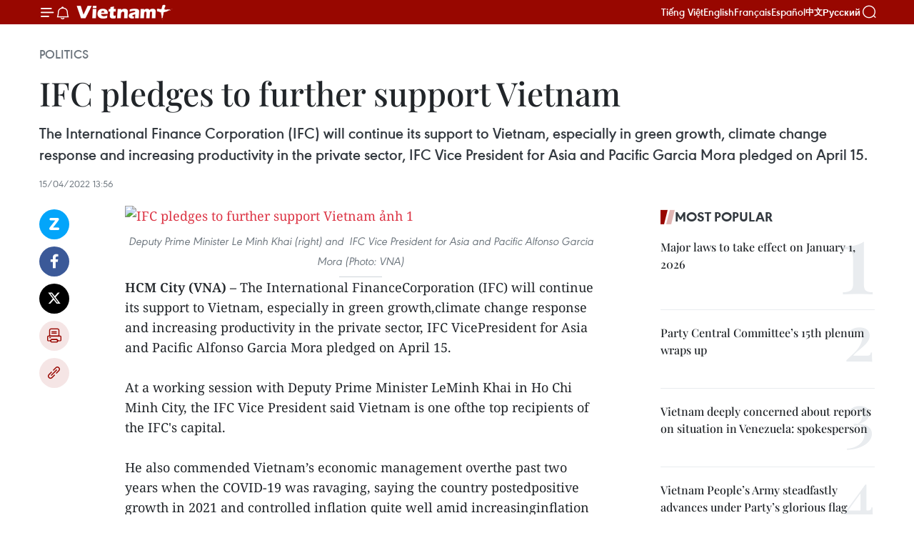

--- FILE ---
content_type: text/html;charset=utf-8
request_url: https://en.vietnamplus.vn/ifc-pledges-to-further-support-vietnam-post225121.vnp
body_size: 23991
content:
<!DOCTYPE html> <html lang="en" class="en"> <head> <title>IFC pledges to further support Vietnam | Vietnam+ (VietnamPlus)</title> <meta name="description" content="The International Finance Corporation (IFC) will continue its support to Vietnam, especially in green growth, climate change response and increasing productivity in the private sector, IFC Vice President for Asia and Pacific Garcia Mora pledged on April 15."/> <meta name="keywords" content="International Finance Corporation, green growth, climate change response, Alfonso Garcia Mora, Vietnam, VietnamPlus, Vietnam news"/> <meta name="news_keywords" content="International Finance Corporation, green growth, climate change response, Alfonso Garcia Mora, Vietnam, VietnamPlus, Vietnam news"/> <meta http-equiv="Content-Type" content="text/html; charset=utf-8" /> <meta http-equiv="X-UA-Compatible" content="IE=edge"/> <meta http-equiv="refresh" content="1800" /> <meta name="revisit-after" content="1 days" /> <meta name="viewport" content="width=device-width, initial-scale=1"> <meta http-equiv="content-language" content="vi" /> <meta name="format-detection" content="telephone=no"/> <meta name="format-detection" content="address=no"/> <meta name="apple-mobile-web-app-capable" content="yes"> <meta name="apple-mobile-web-app-status-bar-style" content="black"> <meta name="apple-mobile-web-app-title" content="Vietnam+ (VietnamPlus)"/> <meta name="referrer" content="no-referrer-when-downgrade"/> <link rel="shortcut icon" href="https://media.vietnamplus.vn/assets/web/styles/img/favicon.ico" type="image/x-icon" /> <link rel="preconnect" href="https://media.vietnamplus.vn"/> <link rel="dns-prefetch" href="https://media.vietnamplus.vn"/> <link rel="preconnect" href="//www.google-analytics.com" /> <link rel="preconnect" href="//www.googletagmanager.com" /> <link rel="preconnect" href="//stc.za.zaloapp.com" /> <link rel="preconnect" href="//fonts.googleapis.com" /> <link rel="preconnect" href="//pagead2.googlesyndication.com"/> <link rel="preconnect" href="//tpc.googlesyndication.com"/> <link rel="preconnect" href="//securepubads.g.doubleclick.net"/> <link rel="preconnect" href="//accounts.google.com"/> <link rel="preconnect" href="//adservice.google.com"/> <link rel="preconnect" href="//adservice.google.com.vn"/> <link rel="preconnect" href="//www.googletagservices.com"/> <link rel="preconnect" href="//partner.googleadservices.com"/> <link rel="preconnect" href="//tpc.googlesyndication.com"/> <link rel="preconnect" href="//za.zdn.vn"/> <link rel="preconnect" href="//sp.zalo.me"/> <link rel="preconnect" href="//connect.facebook.net"/> <link rel="preconnect" href="//www.facebook.com"/> <link rel="dns-prefetch" href="//www.google-analytics.com" /> <link rel="dns-prefetch" href="//www.googletagmanager.com" /> <link rel="dns-prefetch" href="//stc.za.zaloapp.com" /> <link rel="dns-prefetch" href="//fonts.googleapis.com" /> <link rel="dns-prefetch" href="//pagead2.googlesyndication.com"/> <link rel="dns-prefetch" href="//tpc.googlesyndication.com"/> <link rel="dns-prefetch" href="//securepubads.g.doubleclick.net"/> <link rel="dns-prefetch" href="//accounts.google.com"/> <link rel="dns-prefetch" href="//adservice.google.com"/> <link rel="dns-prefetch" href="//adservice.google.com.vn"/> <link rel="dns-prefetch" href="//www.googletagservices.com"/> <link rel="dns-prefetch" href="//partner.googleadservices.com"/> <link rel="dns-prefetch" href="//tpc.googlesyndication.com"/> <link rel="dns-prefetch" href="//za.zdn.vn"/> <link rel="dns-prefetch" href="//sp.zalo.me"/> <link rel="dns-prefetch" href="//connect.facebook.net"/> <link rel="dns-prefetch" href="//www.facebook.com"/> <link rel="dns-prefetch" href="//graph.facebook.com"/> <link rel="dns-prefetch" href="//static.xx.fbcdn.net"/> <link rel="dns-prefetch" href="//staticxx.facebook.com"/> <script> var cmsConfig = { domainDesktop: 'https://en.vietnamplus.vn', domainMobile: 'https://en.vietnamplus.vn', domainApi: 'https://en-api.vietnamplus.vn', domainStatic: 'https://media.vietnamplus.vn', domainLog: 'https://en-log.vietnamplus.vn', googleAnalytics: 'G\-ZF59SL1YG8', siteId: 0, pageType: 1, objectId: 225121, adsZone: 291, allowAds: false, adsLazy: true, antiAdblock: true, }; if (window.location.protocol !== 'https:' && window.location.hostname.indexOf('vietnamplus.vn') !== -1) { window.location = 'https://' + window.location.hostname + window.location.pathname + window.location.hash; } var USER_AGENT=window.navigator&&(window.navigator.userAgent||window.navigator.vendor)||window.opera||"",IS_MOBILE=/Android|webOS|iPhone|iPod|BlackBerry|Windows Phone|IEMobile|Mobile Safari|Opera Mini/i.test(USER_AGENT),IS_REDIRECT=!1;function setCookie(e,o,i){var n=new Date,i=(n.setTime(n.getTime()+24*i*60*60*1e3),"expires="+n.toUTCString());document.cookie=e+"="+o+"; "+i+";path=/;"}function getCookie(e){var o=document.cookie.indexOf(e+"="),i=o+e.length+1;return!o&&e!==document.cookie.substring(0,e.length)||-1===o?null:(-1===(e=document.cookie.indexOf(";",i))&&(e=document.cookie.length),unescape(document.cookie.substring(i,e)))}IS_MOBILE&&getCookie("isDesktop")&&(setCookie("isDesktop",1,-1),window.location=window.location.pathname.replace(".amp", ".vnp")+window.location.search,IS_REDIRECT=!0); </script> <script> if(USER_AGENT && USER_AGENT.indexOf("facebot") <= 0 && USER_AGENT.indexOf("facebookexternalhit") <= 0) { var query = ''; var hash = ''; if (window.location.search) query = window.location.search; if (window.location.hash) hash = window.location.hash; var canonicalUrl = 'https://en.vietnamplus.vn/ifc-pledges-to-further-support-vietnam-post225121.vnp' + query + hash ; var curUrl = decodeURIComponent(window.location.href); if(!location.port && canonicalUrl.startsWith("http") && curUrl != canonicalUrl){ window.location.replace(canonicalUrl); } } </script> <meta property="fb:pages" content="120834779440" /> <meta property="fb:app_id" content="1960985707489919" /> <meta name="author" content="Vietnam+ (VietnamPlus)" /> <meta name="copyright" content="Copyright © 2026 by Vietnam+ (VietnamPlus)" /> <meta name="RATING" content="GENERAL" /> <meta name="GENERATOR" content="Vietnam+ (VietnamPlus)" /> <meta content="Vietnam+ (VietnamPlus)" itemprop="sourceOrganization" name="source"/> <meta content="news" itemprop="genre" name="medium"/> <meta name="robots" content="noarchive, max-image-preview:large, index, follow" /> <meta name="GOOGLEBOT" content="noarchive, max-image-preview:large, index, follow" /> <link rel="canonical" href="https://en.vietnamplus.vn/ifc-pledges-to-further-support-vietnam-post225121.vnp" /> <meta property="og:site_name" content="Vietnam+ (VietnamPlus)"/> <meta property="og:rich_attachment" content="true"/> <meta property="og:type" content="article"/> <meta property="og:url" content="https://en.vietnamplus.vn/ifc-pledges-to-further-support-vietnam-post225121.vnp"/> <meta property="og:image" content="https://mediaen.vietnamplus.vn/images/f579a678cf9e90879541752073c26005a159b72427c31fb6e6b4d3719fc6f49f884ef0c2bd3c044278b5165d1556704c30116700e000fe3ddc5f5058dbf64d4c/IFC.jpg.webp"/> <meta property="og:image:width" content="1200"/> <meta property="og:image:height" content="630"/> <meta property="og:title" content="IFC pledges to further support Vietnam"/> <meta property="og:description" content="The International Finance Corporation (IFC) will continue its support to Vietnam, especially in green growth, climate change response and increasing productivity in the private sector, IFC Vice President for Asia and Pacific Garcia Mora pledged on April 15."/> <meta name="twitter:card" value="summary"/> <meta name="twitter:url" content="https://en.vietnamplus.vn/ifc-pledges-to-further-support-vietnam-post225121.vnp"/> <meta name="twitter:title" content="IFC pledges to further support Vietnam"/> <meta name="twitter:description" content="The International Finance Corporation (IFC) will continue its support to Vietnam, especially in green growth, climate change response and increasing productivity in the private sector, IFC Vice President for Asia and Pacific Garcia Mora pledged on April 15."/> <meta name="twitter:image" content="https://mediaen.vietnamplus.vn/images/f579a678cf9e90879541752073c26005a159b72427c31fb6e6b4d3719fc6f49f884ef0c2bd3c044278b5165d1556704c30116700e000fe3ddc5f5058dbf64d4c/IFC.jpg.webp"/> <meta name="twitter:site" content="@Vietnam+ (VietnamPlus)"/> <meta name="twitter:creator" content="@Vietnam+ (VietnamPlus)"/> <meta property="article:publisher" content="https://www.facebook.com/VietnamPlus" /> <meta property="article:tag" content="International Finance Corporation, green growth, climate change response, Alfonso Garcia Mora, Vietnam, VietnamPlus, Vietnam news"/> <meta property="article:section" content="Politics" /> <meta property="article:published_time" content="2022-04-15T20:56:00+0700"/> <meta property="article:modified_time" content="2022-04-15T21:29:32+0700"/> <script type="application/ld+json"> { "@context": "http://schema.org", "@type": "Organization", "name": "Vietnam+ (VietnamPlus)", "url": "https://en.vietnamplus.vn", "logo": "https://media.vietnamplus.vn/assets/web/styles/img/logo.png", "foundingDate": "2008", "founders": [ { "@type": "Person", "name": "Thông tấn xã Việt Nam (TTXVN)" } ], "address": [ { "@type": "PostalAddress", "streetAddress": "Số 05 Lý Thường Kiệt - Hà Nội - Việt Nam", "addressLocality": "Hà Nội City", "addressRegion": "Northeast", "postalCode": "100000", "addressCountry": "VNM" } ], "contactPoint": [ { "@type": "ContactPoint", "telephone": "+84-243-941-1349", "contactType": "customer service" }, { "@type": "ContactPoint", "telephone": "+84-243-941-1348", "contactType": "customer service" } ], "sameAs": [ "https://www.facebook.com/VietnamPlus", "https://www.tiktok.com/@vietnamplus", "https://twitter.com/vietnamplus", "https://www.youtube.com/c/BaoVietnamPlus" ] } </script> <script type="application/ld+json"> { "@context" : "https://schema.org", "@type" : "WebSite", "name": "Vietnam+ (VietnamPlus)", "url": "https://en.vietnamplus.vn", "alternateName" : "Báo điện tử VIETNAMPLUS, Cơ quan của Thông tấn xã Việt Nam (TTXVN)", "potentialAction": { "@type": "SearchAction", "target": { "@type": "EntryPoint", "urlTemplate": "https://en.vietnamplus.vn/search/?q={search_term_string}" }, "query-input": "required name=search_term_string" } } </script> <script type="application/ld+json"> { "@context":"http://schema.org", "@type":"BreadcrumbList", "itemListElement":[ { "@type":"ListItem", "position":1, "item":{ "@id":"https://en.vietnamplus.vn/politics/", "name":"Politics" } } ] } </script> <script type="application/ld+json"> { "@context": "http://schema.org", "@type": "NewsArticle", "mainEntityOfPage":{ "@type":"WebPage", "@id":"https://en.vietnamplus.vn/ifc-pledges-to-further-support-vietnam-post225121.vnp" }, "headline": "IFC pledges to further support Vietnam", "description": "The International Finance Corporation (IFC) will continue its support to Vietnam, especially in green growth, climate change response and increasing productivity in the private sector, IFC Vice President for Asia and Pacific Garcia Mora pledged on April 15.", "image": { "@type": "ImageObject", "url": "https://mediaen.vietnamplus.vn/images/f579a678cf9e90879541752073c26005a159b72427c31fb6e6b4d3719fc6f49f884ef0c2bd3c044278b5165d1556704c30116700e000fe3ddc5f5058dbf64d4c/IFC.jpg.webp", "width" : 1200, "height" : 675 }, "datePublished": "2022-04-15T20:56:00+0700", "dateModified": "2022-04-15T21:29:32+0700", "author": { "@type": "Person", "name": "" }, "publisher": { "@type": "Organization", "name": "Vietnam+ (VietnamPlus)", "logo": { "@type": "ImageObject", "url": "https://media.vietnamplus.vn/assets/web/styles/img/logo.png" } } } </script> <link rel="preload" href="https://media.vietnamplus.vn/assets/web/styles/css/main.min-1.0.14.css" as="style"> <link rel="preload" href="https://media.vietnamplus.vn/assets/web/js/main.min-1.0.33.js" as="script"> <link rel="preload" href="https://media.vietnamplus.vn/assets/web/js/detail.min-1.0.15.js" as="script"> <link rel="preload" href="https://common.mcms.one/assets/styles/css/vietnamplus-1.0.0.css" as="style"> <link rel="stylesheet" href="https://common.mcms.one/assets/styles/css/vietnamplus-1.0.0.css"> <link id="cms-style" rel="stylesheet" href="https://media.vietnamplus.vn/assets/web/styles/css/main.min-1.0.14.css"> <script type="text/javascript"> var _metaOgUrl = 'https://en.vietnamplus.vn/ifc-pledges-to-further-support-vietnam-post225121.vnp'; var page_title = document.title; var tracked_url = window.location.pathname + window.location.search + window.location.hash; var cate_path = 'politics'; if (cate_path.length > 0) { tracked_url = "/" + cate_path + tracked_url; } </script> <script async="" src="https://www.googletagmanager.com/gtag/js?id=G-ZF59SL1YG8"></script> <script> window.dataLayer = window.dataLayer || []; function gtag(){dataLayer.push(arguments);} gtag('js', new Date()); gtag('config', 'G-ZF59SL1YG8', {page_path: tracked_url}); </script> <script>window.dataLayer = window.dataLayer || [];dataLayer.push({'pageCategory': '/politics'});</script> <script> window.dataLayer = window.dataLayer || []; dataLayer.push({ 'event': 'Pageview', 'articleId': '225121', 'articleTitle': 'IFC pledges to further support Vietnam', 'articleCategory': 'Politics', 'articleAlowAds': false, 'articleType': 'detail', 'articleTags': 'International Finance Corporation, green growth, climate change response, Alfonso Garcia Mora, Vietnam, VietnamPlus, Vietnam news', 'articlePublishDate': '2022-04-15T20:56:00+0700', 'articleThumbnail': 'https://mediaen.vietnamplus.vn/images/f579a678cf9e90879541752073c26005a159b72427c31fb6e6b4d3719fc6f49f884ef0c2bd3c044278b5165d1556704c30116700e000fe3ddc5f5058dbf64d4c/IFC.jpg.webp', 'articleShortUrl': 'https://en.vietnamplus.vn/ifc-pledges-to-further-support-vietnam-post225121.vnp', 'articleFullUrl': 'https://en.vietnamplus.vn/ifc-pledges-to-further-support-vietnam-post225121.vnp', }); </script> <script type='text/javascript'> gtag('event', 'article_page',{ 'articleId': '225121', 'articleTitle': 'IFC pledges to further support Vietnam', 'articleCategory': 'Politics', 'articleAlowAds': false, 'articleType': 'detail', 'articleTags': 'International Finance Corporation, green growth, climate change response, Alfonso Garcia Mora, Vietnam, VietnamPlus, Vietnam news', 'articlePublishDate': '2022-04-15T20:56:00+0700', 'articleThumbnail': 'https://mediaen.vietnamplus.vn/images/f579a678cf9e90879541752073c26005a159b72427c31fb6e6b4d3719fc6f49f884ef0c2bd3c044278b5165d1556704c30116700e000fe3ddc5f5058dbf64d4c/IFC.jpg.webp', 'articleShortUrl': 'https://en.vietnamplus.vn/ifc-pledges-to-further-support-vietnam-post225121.vnp', 'articleFullUrl': 'https://en.vietnamplus.vn/ifc-pledges-to-further-support-vietnam-post225121.vnp', }); </script> <script>(function(w,d,s,l,i){w[l]=w[l]||[];w[l].push({'gtm.start': new Date().getTime(),event:'gtm.js'});var f=d.getElementsByTagName(s)[0], j=d.createElement(s),dl=l!='dataLayer'?'&l='+l:'';j.async=true;j.src= 'https://www.googletagmanager.com/gtm.js?id='+i+dl;f.parentNode.insertBefore(j,f); })(window,document,'script','dataLayer','GTM-5WM58F3N');</script> <script type="text/javascript"> !function(){"use strict";function e(e){var t=!(arguments.length>1&&void 0!==arguments[1])||arguments[1],c=document.createElement("script");c.src=e,t?c.type="module":(c.async=!0,c.type="text/javascript",c.setAttribute("nomodule",""));var n=document.getElementsByTagName("script")[0];n.parentNode.insertBefore(c,n)}!function(t,c){!function(t,c,n){var a,o,r;n.accountId=c,null!==(a=t.marfeel)&&void 0!==a||(t.marfeel={}),null!==(o=(r=t.marfeel).cmd)&&void 0!==o||(r.cmd=[]),t.marfeel.config=n;var i="https://sdk.mrf.io/statics";e("".concat(i,"/marfeel-sdk.js?id=").concat(c),!0),e("".concat(i,"/marfeel-sdk.es5.js?id=").concat(c),!1)}(t,c,arguments.length>2&&void 0!==arguments[2]?arguments[2]:{})}(window,2272,{} )}(); </script> <script async src="https://sp.zalo.me/plugins/sdk.js"></script> </head> <body class="detail-page"> <div id="sdaWeb_SdaMasthead" class="rennab rennab-top" data-platform="1" data-position="Web_SdaMasthead"> </div> <header class=" site-header"> <div class="sticky"> <div class="container"> <i class="ic-menu"></i> <i class="ic-bell"></i> <div id="header-news" class="pick-news hidden" data-source="header-latest-news"></div> <a class="small-logo" href="/" title="Vietnam+ (VietnamPlus)">Vietnam+ (VietnamPlus)</a> <ul class="menu"> <li> <a href="https://www.vietnamplus.vn" title="Tiếng Việt" target="_blank">Tiếng Việt</a> </li> <li> <a href="https://en.vietnamplus.vn" title="English" target="_blank" rel="nofollow">English</a> </li> <li> <a href="https://fr.vietnamplus.vn" title="Français" target="_blank" rel="nofollow">Français</a> </li> <li> <a href="https://es.vietnamplus.vn" title="Español" target="_blank" rel="nofollow">Español</a> </li> <li> <a href="https://zh.vietnamplus.vn" title="中文" target="_blank" rel="nofollow">中文</a> </li> <li> <a href="https://ru.vietnamplus.vn" title="Русский" target="_blank" rel="nofollow">Русский</a> </li> </ul> <div class="search-wrapper"> <i class="ic-search"></i> <input type="text" class="search txtsearch" placeholder="Keyword"> </div> </div> </div> </header> <div class="site-body"> <div id="sdaWeb_SdaBackground" class="rennab " data-platform="1" data-position="Web_SdaBackground"> </div> <div class="container"> <div class="breadcrumb breadcrumb-detail"> <h2 class="main"> <a href="https://en.vietnamplus.vn/politics/" title="Politics" class="active">Politics</a> </h2> </div> <div id="sdaWeb_SdaTop" class="rennab " data-platform="1" data-position="Web_SdaTop"> </div> <div class="article"> <h1 class="article__title cms-title "> IFC pledges to further support Vietnam </h1> <div class="article__sapo cms-desc"> The International Finance Corporation (IFC) will continue its support to Vietnam, especially in green growth, climate change response and increasing productivity in the private sector, IFC Vice President for Asia and Pacific Garcia Mora pledged on April 15. </div> <div id="sdaWeb_SdaArticleAfterSapo" class="rennab " data-platform="1" data-position="Web_SdaArticleAfterSapo"> </div> <div class="article__meta"> <time class="time" datetime="2022-04-15T20:56:00+0700" data-time="1650030960" data-friendly="false">Friday, April 15, 2022 20:56</time> <meta class="cms-date" itemprop="datePublished" content="2022-04-15T20:56:00+0700"> </div> <div class="col"> <div class="main-col content-col"> <div class="article__body zce-content-body cms-body" itemprop="articleBody"> <div class="social-pin sticky article__social"> <a href="javascript:void(0);" class="zl zalo-share-button" title="Zalo" data-href="https://en.vietnamplus.vn/ifc-pledges-to-further-support-vietnam-post225121.vnp" data-oaid="4486284411240520426" data-layout="1" data-color="blue" data-customize="true">Zalo</a> <a href="javascript:void(0);" class="item fb" data-href="https://en.vietnamplus.vn/ifc-pledges-to-further-support-vietnam-post225121.vnp" data-rel="facebook" title="Facebook">Facebook</a> <a href="javascript:void(0);" class="item tw" data-href="https://en.vietnamplus.vn/ifc-pledges-to-further-support-vietnam-post225121.vnp" data-rel="twitter" title="Twitter">Twitter</a> <a href="javascript:void(0);" class="bookmark sendbookmark hidden" onclick="ME.sendBookmark(this, 225121);" data-id="225121" title="Bookmark">Bookmark</a> <a href="javascript:void(0);" class="print sendprint" title="Print" data-href="/print-225121.html">Print</a> <a href="javascript:void(0);" class="item link" data-href="https://en.vietnamplus.vn/ifc-pledges-to-further-support-vietnam-post225121.vnp" data-rel="copy" title="Copy link">Copy link</a> </div> <div class="ExternalClassBC52AF3C83EC4B68B6868E1CAA38095C"> <strong></strong> <div class="article-photo"> <a href="/Uploaded_EN/sxtt/2022_04_15/ifc.jpg" rel="nofollow" target="_blank"><img alt="IFC pledges to further support Vietnam ảnh 1" src="[data-uri]" class="lazyload cms-photo" data-large-src="https://mediaen.vietnamplus.vn/images/d0e53d05e2a66ff390ceb759790db14ef4c4f5791ae8c9f28fdb97e2ff6667db9fc49f32dc3fce95f68a262b04e53538/ifc.jpg" data-src="https://mediaen.vietnamplus.vn/images/be1816f7aba1b65b5289f203216036c5ef3bebeaf5acf20f56ce586a3e231bb55f29b240f5a57ca2530a9549090e7e08/ifc.jpg" title="IFC pledges to further support Vietnam ảnh 1"></a><span>Deputy Prime Minister Le Minh Khai (right) and&nbsp;&nbsp;IFC Vice President for Asia and Pacific Alfonso Garcia Mora (Photo: VNA)</span> </div><strong>HCM City (VNA) –</strong> The International FinanceCorporation (IFC) will continue its support to Vietnam, especially in green growth,climate change response and increasing&nbsp;productivity in the private sector, IFC VicePresident for Asia and Pacific Alfonso Garcia Mora&nbsp;pledged on April 15. <br> <br> At a working session with Deputy Prime Minister LeMinh Khai in Ho Chi Minh City, the IFC Vice President said Vietnam is one ofthe top recipients of the IFC's capital. <br> <br> He also commended Vietnam’s economic management overthe past two years when the COVID-19 was ravaging, saying the country postedpositive growth in 2021 and controlled inflation quite well amid increasinginflation globally. <br> <br> For his part, Khai lauded the IFC’s role in Vietnam’ssocio-economic development, notably in issues regarding policy making and humanresources for development, with attention paid to the private sector. <br> <br> The official said Vietnamese localities need huge developmentinvestments, particularly for infrastructure building. Therefore, the supportfrom such international organisations as the IFC would ease the burden of publicdebt. <br> <br> Khai suggested Mora hold working sessions with localitieslike HCM City, Hai Phong and Thanh Hoa during his trip to assist a number ofpublic-private partnership (PPP) projects and help the localities accesslong-term financing for infrastructure development. <br> <br> Vietnamese agencies will continue to closelycoordinate with the IFC office in the country to enhance cooperation betweenthe two sides in the time ahead, he said. <br> <br> The official also called on the IFC to furtherassist the Government in implementing Vietnam’s commitments at the 26th UnitedNations Climate Change Conference of the Parties (COP26), which, he said,requires large funding. <br> <br> He also suggested the IFC continue its coordinationwith the State Bank of Vietnam in the implementation of the project on bankrestructuring and bad debt settlement./.
</div> <div class="article__source"> <div class="source"> <span class="name">VNA</span> </div> </div> <div id="sdaWeb_SdaArticleAfterBody" class="rennab " data-platform="1" data-position="Web_SdaArticleAfterBody"> </div> </div> <div class="article__tag"> <a class="active" href="https://en.vietnamplus.vn/tag/international-finance-corporation-tag43809.vnp" title="International Finance Corporation">#International Finance Corporation</a> <a class="active" href="https://en.vietnamplus.vn/tag/green-growth-tag3824.vnp" title="green growth">#green growth</a> <a class="" href="https://en.vietnamplus.vn/tag/climate-change-response-tag8640.vnp" title="climate change response">#climate change response</a> <a class="" href="https://en.vietnamplus.vn/tag.vnp?q=Alfonso Garcia Mora" title="Alfonso Garcia Mora">#Alfonso Garcia Mora</a> <a class="" href="https://en.vietnamplus.vn/tag/vietnam-tag10.vnp" title="Vietnam">#Vietnam</a> <a class="" href="https://en.vietnamplus.vn/tag/vietnamplus-tag3.vnp" title="VietnamPlus">#VietnamPlus</a> <a class="" href="https://en.vietnamplus.vn/tag/vietnam-news-tag14.vnp" title="Vietnam news">#Vietnam news</a> </div> <div id="sdaWeb_SdaArticleAfterTag" class="rennab " data-platform="1" data-position="Web_SdaArticleAfterTag"> </div> <div class="wrap-social"> <div class="social-pin article__social"> <a href="javascript:void(0);" class="zl zalo-share-button" title="Zalo" data-href="https://en.vietnamplus.vn/ifc-pledges-to-further-support-vietnam-post225121.vnp" data-oaid="4486284411240520426" data-layout="1" data-color="blue" data-customize="true">Zalo</a> <a href="javascript:void(0);" class="item fb" data-href="https://en.vietnamplus.vn/ifc-pledges-to-further-support-vietnam-post225121.vnp" data-rel="facebook" title="Facebook">Facebook</a> <a href="javascript:void(0);" class="item tw" data-href="https://en.vietnamplus.vn/ifc-pledges-to-further-support-vietnam-post225121.vnp" data-rel="twitter" title="Twitter">Twitter</a> <a href="javascript:void(0);" class="bookmark sendbookmark hidden" onclick="ME.sendBookmark(this, 225121);" data-id="225121" title="Bookmark">Bookmark</a> <a href="javascript:void(0);" class="print sendprint" title="Print" data-href="/print-225121.html">Print</a> <a href="javascript:void(0);" class="item link" data-href="https://en.vietnamplus.vn/ifc-pledges-to-further-support-vietnam-post225121.vnp" data-rel="copy" title="Copy link">Copy link</a> </div> <a href="https://news.google.com/publications/CAAqBwgKMN-18wowlLWFAw?hl=vi&gl=VN&ceid=VN%3Avi" class="google-news" target="_blank" title="Google News">Follow VietnamPlus</a> </div> <div id="sdaWeb_SdaArticleAfterBody1" class="rennab " data-platform="1" data-position="Web_SdaArticleAfterBody1"> </div> <div id="sdaWeb_SdaArticleAfterBody2" class="rennab " data-platform="1" data-position="Web_SdaArticleAfterBody2"> </div> <div class="box-related-news"> <h3 class="box-heading"> <span class="title">Related News</span> </h3> <div class="box-content" data-source="related-news"> <article class="story"> <figure class="story__thumb"> <a class="cms-link" href="https://en.vietnamplus.vn/ifc-invests-30-million-usd-in-waste-to-energy-plant-in-vietnam-post218526.vnp" title="IFC invests 30 million USD in waste-to-energy plant in Vietnam"> <img class="lazyload" src="[data-uri]" data-src="https://mediaen.vietnamplus.vn/images/9319dea850fa01a58eeade80b2305b4357af0db4ef9bfea3e18009d2f930da4137071f940d736c755ff7cf668434d7bd30116700e000fe3ddc5f5058dbf64d4c/IFC_plant.jpg.webp" data-srcset="https://mediaen.vietnamplus.vn/images/9319dea850fa01a58eeade80b2305b4357af0db4ef9bfea3e18009d2f930da4137071f940d736c755ff7cf668434d7bd30116700e000fe3ddc5f5058dbf64d4c/IFC_plant.jpg.webp 1x, https://mediaen.vietnamplus.vn/images/96ce4c3abba2f1be0420300cd1a8977457af0db4ef9bfea3e18009d2f930da4137071f940d736c755ff7cf668434d7bd30116700e000fe3ddc5f5058dbf64d4c/IFC_plant.jpg.webp 2x" alt="IFC invests 30 million USD in waste-to-energy plant in Vietnam"> <noscript><img src="https://mediaen.vietnamplus.vn/images/9319dea850fa01a58eeade80b2305b4357af0db4ef9bfea3e18009d2f930da4137071f940d736c755ff7cf668434d7bd30116700e000fe3ddc5f5058dbf64d4c/IFC_plant.jpg.webp" srcset="https://mediaen.vietnamplus.vn/images/9319dea850fa01a58eeade80b2305b4357af0db4ef9bfea3e18009d2f930da4137071f940d736c755ff7cf668434d7bd30116700e000fe3ddc5f5058dbf64d4c/IFC_plant.jpg.webp 1x, https://mediaen.vietnamplus.vn/images/96ce4c3abba2f1be0420300cd1a8977457af0db4ef9bfea3e18009d2f930da4137071f940d736c755ff7cf668434d7bd30116700e000fe3ddc5f5058dbf64d4c/IFC_plant.jpg.webp 2x" alt="IFC invests 30 million USD in waste-to-energy plant in Vietnam" class="image-fallback"></noscript> </a> </figure> <h2 class="story__heading" data-tracking="218526"> <a class=" cms-link" href="https://en.vietnamplus.vn/ifc-invests-30-million-usd-in-waste-to-energy-plant-in-vietnam-post218526.vnp" title="IFC invests 30 million USD in waste-to-energy plant in Vietnam"> IFC invests 30 million USD in waste-to-energy plant in Vietnam </a> </h2> <time class="time" datetime="2021-12-21T11:08:00+0700" data-time="1640059680"> 21/12/2021 11:08 </time> <div class="story__summary story__shorten"> The International Finance Corporation (IFC) has committed 30 million USD to the construction of a waste-to-energy plant in the northern province of Bac Ninh as part of support for Vietnam to help it reach net-zero carbon emissions by 2050. </div> </article> <article class="story"> <figure class="story__thumb"> <a class="cms-link" href="https://en.vietnamplus.vn/ifc-increases-loan-package-for-seabank-to-220-million-usd-post220879.vnp" title="IFC increases loan package for SeAbank to 220 million USD"> <img class="lazyload" src="[data-uri]" data-src="https://mediaen.vietnamplus.vn/images/9319dea850fa01a58eeade80b2305b434aa90d94567950a5b6452028c9d49b71efff8b133b44f727014e68186ead5075d39aa9b228ac7b6d9aa746ca40f815da/seabank.jpg.webp" data-srcset="https://mediaen.vietnamplus.vn/images/9319dea850fa01a58eeade80b2305b434aa90d94567950a5b6452028c9d49b71efff8b133b44f727014e68186ead5075d39aa9b228ac7b6d9aa746ca40f815da/seabank.jpg.webp 1x, https://mediaen.vietnamplus.vn/images/96ce4c3abba2f1be0420300cd1a897744aa90d94567950a5b6452028c9d49b71efff8b133b44f727014e68186ead5075d39aa9b228ac7b6d9aa746ca40f815da/seabank.jpg.webp 2x" alt="IFC increases loan package for SeAbank to 220 million USD"> <noscript><img src="https://mediaen.vietnamplus.vn/images/9319dea850fa01a58eeade80b2305b434aa90d94567950a5b6452028c9d49b71efff8b133b44f727014e68186ead5075d39aa9b228ac7b6d9aa746ca40f815da/seabank.jpg.webp" srcset="https://mediaen.vietnamplus.vn/images/9319dea850fa01a58eeade80b2305b434aa90d94567950a5b6452028c9d49b71efff8b133b44f727014e68186ead5075d39aa9b228ac7b6d9aa746ca40f815da/seabank.jpg.webp 1x, https://mediaen.vietnamplus.vn/images/96ce4c3abba2f1be0420300cd1a897744aa90d94567950a5b6452028c9d49b71efff8b133b44f727014e68186ead5075d39aa9b228ac7b6d9aa746ca40f815da/seabank.jpg.webp 2x" alt="IFC increases loan package for SeAbank to 220 million USD" class="image-fallback"></noscript> </a> </figure> <h2 class="story__heading" data-tracking="220879"> <a class=" cms-link" href="https://en.vietnamplus.vn/ifc-increases-loan-package-for-seabank-to-220-million-usd-post220879.vnp" title="IFC increases loan package for SeAbank to 220 million USD"> IFC increases loan package for SeAbank to 220 million USD </a> </h2> <time class="time" datetime="2022-01-18T15:09:00+0700" data-time="1642493340"> 18/01/2022 15:09 </time> <div class="story__summary story__shorten"> After four months, the International Finance Corporation (IFC) and international lenders increased the loan package granted to Southeast Asia Commercial Joint Stock Bank (SeABank), from 150 million USD to 220 million USD in order to maintain the cooperation with SeABank in re-financing SMEs, women-owned businesses and the climate. </div> </article> <article class="story"> <figure class="story__thumb"> <a class="cms-link" href="https://en.vietnamplus.vn/ifc-supports-development-of-vinh-phuc-icd-logistics-centre-post222270.vnp" title="IFC supports development of Vinh Phuc ICD Logistics Centre"> <img class="lazyload" src="[data-uri]" data-src="https://mediaen.vietnamplus.vn/images/9319dea850fa01a58eeade80b2305b434aa90d94567950a5b6452028c9d49b714628db32c705b54f4cc8ec7b125bcd207711749f7bde63b469703fcb1b84b7d9ad74ca8d6ae056ff952518b6b33a117e/Vinh_Phuc_ICD_Logistics_Centre.jpg.webp" data-srcset="https://mediaen.vietnamplus.vn/images/9319dea850fa01a58eeade80b2305b434aa90d94567950a5b6452028c9d49b714628db32c705b54f4cc8ec7b125bcd207711749f7bde63b469703fcb1b84b7d9ad74ca8d6ae056ff952518b6b33a117e/Vinh_Phuc_ICD_Logistics_Centre.jpg.webp 1x, https://mediaen.vietnamplus.vn/images/96ce4c3abba2f1be0420300cd1a897744aa90d94567950a5b6452028c9d49b714628db32c705b54f4cc8ec7b125bcd207711749f7bde63b469703fcb1b84b7d9ad74ca8d6ae056ff952518b6b33a117e/Vinh_Phuc_ICD_Logistics_Centre.jpg.webp 2x" alt="IFC supports development of Vinh Phuc ICD Logistics Centre"> <noscript><img src="https://mediaen.vietnamplus.vn/images/9319dea850fa01a58eeade80b2305b434aa90d94567950a5b6452028c9d49b714628db32c705b54f4cc8ec7b125bcd207711749f7bde63b469703fcb1b84b7d9ad74ca8d6ae056ff952518b6b33a117e/Vinh_Phuc_ICD_Logistics_Centre.jpg.webp" srcset="https://mediaen.vietnamplus.vn/images/9319dea850fa01a58eeade80b2305b434aa90d94567950a5b6452028c9d49b714628db32c705b54f4cc8ec7b125bcd207711749f7bde63b469703fcb1b84b7d9ad74ca8d6ae056ff952518b6b33a117e/Vinh_Phuc_ICD_Logistics_Centre.jpg.webp 1x, https://mediaen.vietnamplus.vn/images/96ce4c3abba2f1be0420300cd1a897744aa90d94567950a5b6452028c9d49b714628db32c705b54f4cc8ec7b125bcd207711749f7bde63b469703fcb1b84b7d9ad74ca8d6ae056ff952518b6b33a117e/Vinh_Phuc_ICD_Logistics_Centre.jpg.webp 2x" alt="IFC supports development of Vinh Phuc ICD Logistics Centre" class="image-fallback"></noscript> </a> </figure> <h2 class="story__heading" data-tracking="222270"> <a class=" cms-link" href="https://en.vietnamplus.vn/ifc-supports-development-of-vinh-phuc-icd-logistics-centre-post222270.vnp" title="IFC supports development of Vinh Phuc ICD Logistics Centre"> IFC supports development of Vinh Phuc ICD Logistics Centre </a> </h2> <time class="time" datetime="2022-02-18T13:42:00+0700" data-time="1645166520"> 18/02/2022 13:42 </time> <div class="story__summary story__shorten"> Vietnam’s T&T Group and Singapore’s YCH Group have inked a deal with the International Finance Corporation (IFC) on project development to attract capital funding for their inland container depot (ICD) logistics centre in northern Vinh Phuc province. </div> </article> <article class="story"> <figure class="story__thumb"> <a class="cms-link" href="https://en.vietnamplus.vn/ifc-supports-private-sectors-growth-post224926.vnp" title="IFC supports private sector’s growth"> <img class="lazyload" src="[data-uri]" data-src="https://mediaen.vietnamplus.vn/images/9319dea850fa01a58eeade80b2305b434aa90d94567950a5b6452028c9d49b71207244fc7a64bde796f74fe6ef000995b5432b8e4c37ba9adb1477482569d67fbc725783588ca2dd8ceab8611b25415c79bcf9faf4a4af87156edc3933638f0f/IFC_supports_private_sectors_growth.jpg.webp" data-srcset="https://mediaen.vietnamplus.vn/images/9319dea850fa01a58eeade80b2305b434aa90d94567950a5b6452028c9d49b71207244fc7a64bde796f74fe6ef000995b5432b8e4c37ba9adb1477482569d67fbc725783588ca2dd8ceab8611b25415c79bcf9faf4a4af87156edc3933638f0f/IFC_supports_private_sectors_growth.jpg.webp 1x, https://mediaen.vietnamplus.vn/images/96ce4c3abba2f1be0420300cd1a897744aa90d94567950a5b6452028c9d49b71207244fc7a64bde796f74fe6ef000995b5432b8e4c37ba9adb1477482569d67fbc725783588ca2dd8ceab8611b25415c79bcf9faf4a4af87156edc3933638f0f/IFC_supports_private_sectors_growth.jpg.webp 2x" alt="IFC supports private sector’s growth"> <noscript><img src="https://mediaen.vietnamplus.vn/images/9319dea850fa01a58eeade80b2305b434aa90d94567950a5b6452028c9d49b71207244fc7a64bde796f74fe6ef000995b5432b8e4c37ba9adb1477482569d67fbc725783588ca2dd8ceab8611b25415c79bcf9faf4a4af87156edc3933638f0f/IFC_supports_private_sectors_growth.jpg.webp" srcset="https://mediaen.vietnamplus.vn/images/9319dea850fa01a58eeade80b2305b434aa90d94567950a5b6452028c9d49b71207244fc7a64bde796f74fe6ef000995b5432b8e4c37ba9adb1477482569d67fbc725783588ca2dd8ceab8611b25415c79bcf9faf4a4af87156edc3933638f0f/IFC_supports_private_sectors_growth.jpg.webp 1x, https://mediaen.vietnamplus.vn/images/96ce4c3abba2f1be0420300cd1a897744aa90d94567950a5b6452028c9d49b71207244fc7a64bde796f74fe6ef000995b5432b8e4c37ba9adb1477482569d67fbc725783588ca2dd8ceab8611b25415c79bcf9faf4a4af87156edc3933638f0f/IFC_supports_private_sectors_growth.jpg.webp 2x" alt="IFC supports private sector’s growth" class="image-fallback"></noscript> </a> </figure> <h2 class="story__heading" data-tracking="224926"> <a class=" cms-link" href="https://en.vietnamplus.vn/ifc-supports-private-sectors-growth-post224926.vnp" title="IFC supports private sector’s growth"> IFC supports private sector’s growth </a> </h2> <time class="time" datetime="2022-04-12T19:23:00+0700" data-time="1649766180"> 12/04/2022 19:23 </time> <div class="story__summary story__shorten"> The International Finance Corporation (IFC) is committed to supporting Vietnam to leverage more private sector investment to meet its climate goals. </div> </article> </div> </div> <div id="sdaWeb_SdaArticleAfterRelated" class="rennab " data-platform="1" data-position="Web_SdaArticleAfterRelated"> </div> <div class="timeline secondary"> <h3 class="box-heading"> <a href="https://en.vietnamplus.vn/politics/" title="Politics" class="title"> See more </a> </h3> <div class="box-content content-list" data-source="recommendation-291"> <article class="story" data-id="336275"> <figure class="story__thumb"> <a class="cms-link" href="https://en.vietnamplus.vn/deputy-fm-hosts-non-resident-ambassadors-attending-14th-national-party-congress-post336275.vnp" title="Deputy FM hosts non-resident ambassadors attending 14th National Party Congress"> <img class="lazyload" src="[data-uri]" data-src="https://mediaen.vietnamplus.vn/images/7d1b1ad3fc9563dcff6a3a0b9636850c3c68fa9a6a319a6064d5c0a84a3b6bb3ab0af95a3d094294953bd03972cf9696/img-0040.jpg.webp" data-srcset="https://mediaen.vietnamplus.vn/images/7d1b1ad3fc9563dcff6a3a0b9636850c3c68fa9a6a319a6064d5c0a84a3b6bb3ab0af95a3d094294953bd03972cf9696/img-0040.jpg.webp 1x, https://mediaen.vietnamplus.vn/images/9208427127649c9760468496aed1bd783c68fa9a6a319a6064d5c0a84a3b6bb3ab0af95a3d094294953bd03972cf9696/img-0040.jpg.webp 2x" alt="Deputy Minister of Foreign Affairs Le Thi Thu Hang and non-resident foreign ambassadors at the meeting (Photo: VNA)"> <noscript><img src="https://mediaen.vietnamplus.vn/images/7d1b1ad3fc9563dcff6a3a0b9636850c3c68fa9a6a319a6064d5c0a84a3b6bb3ab0af95a3d094294953bd03972cf9696/img-0040.jpg.webp" srcset="https://mediaen.vietnamplus.vn/images/7d1b1ad3fc9563dcff6a3a0b9636850c3c68fa9a6a319a6064d5c0a84a3b6bb3ab0af95a3d094294953bd03972cf9696/img-0040.jpg.webp 1x, https://mediaen.vietnamplus.vn/images/9208427127649c9760468496aed1bd783c68fa9a6a319a6064d5c0a84a3b6bb3ab0af95a3d094294953bd03972cf9696/img-0040.jpg.webp 2x" alt="Deputy Minister of Foreign Affairs Le Thi Thu Hang and non-resident foreign ambassadors at the meeting (Photo: VNA)" class="image-fallback"></noscript> </a> </figure> <h2 class="story__heading" data-tracking="336275"> <a class=" cms-link" href="https://en.vietnamplus.vn/deputy-fm-hosts-non-resident-ambassadors-attending-14th-national-party-congress-post336275.vnp" title="Deputy FM hosts non-resident ambassadors attending 14th National Party Congress"> Deputy FM hosts non-resident ambassadors attending 14th National Party Congress </a> </h2> <time class="time" datetime="2026-01-19T21:38:32+0700" data-time="1768833512"> 19/01/2026 21:38 </time> <div class="story__summary story__shorten"> <p>The 14th National Party Congress is a milestone in Vietnam’s development, as it not only reviews and assesses 40 years of Doi moi (Renewal), but also sets out orientations for national development in the 2026–2030 period, with a vision to 2045, through strong and right decisions to guide the country into a new era of development.</p> </div> </article> <article class="story" data-id="336274"> <figure class="story__thumb"> <a class="cms-link" href="https://en.vietnamplus.vn/overseas-intellectual-hails-14th-national-party-congress-as-vietnam-enters-new-development-phase-post336274.vnp" title="Overseas intellectual hails 14th National Party Congress as Vietnam enters new development phase"> <img class="lazyload" src="[data-uri]" data-src="https://mediaen.vietnamplus.vn/images/7d1b1ad3fc9563dcff6a3a0b9636850cca18ad85ebe629cb3843d0f205ddb12e21808005b516d586628d9068b548e20d03a91f0e635241d876a9b173ce529224/ung-quoc-hung.jpg.webp" data-srcset="https://mediaen.vietnamplus.vn/images/7d1b1ad3fc9563dcff6a3a0b9636850cca18ad85ebe629cb3843d0f205ddb12e21808005b516d586628d9068b548e20d03a91f0e635241d876a9b173ce529224/ung-quoc-hung.jpg.webp 1x, https://mediaen.vietnamplus.vn/images/9208427127649c9760468496aed1bd78ca18ad85ebe629cb3843d0f205ddb12e21808005b516d586628d9068b548e20d03a91f0e635241d876a9b173ce529224/ung-quoc-hung.jpg.webp 2x" alt="Ung Quoc Hung, Chief Engineer at France’s Setec Nucléaire group and Vice Chairman of the network of overseas Vietnamese nuclear energy experts (VietNuc) (Photo: VNA)"> <noscript><img src="https://mediaen.vietnamplus.vn/images/7d1b1ad3fc9563dcff6a3a0b9636850cca18ad85ebe629cb3843d0f205ddb12e21808005b516d586628d9068b548e20d03a91f0e635241d876a9b173ce529224/ung-quoc-hung.jpg.webp" srcset="https://mediaen.vietnamplus.vn/images/7d1b1ad3fc9563dcff6a3a0b9636850cca18ad85ebe629cb3843d0f205ddb12e21808005b516d586628d9068b548e20d03a91f0e635241d876a9b173ce529224/ung-quoc-hung.jpg.webp 1x, https://mediaen.vietnamplus.vn/images/9208427127649c9760468496aed1bd78ca18ad85ebe629cb3843d0f205ddb12e21808005b516d586628d9068b548e20d03a91f0e635241d876a9b173ce529224/ung-quoc-hung.jpg.webp 2x" alt="Ung Quoc Hung, Chief Engineer at France’s Setec Nucléaire group and Vice Chairman of the network of overseas Vietnamese nuclear energy experts (VietNuc) (Photo: VNA)" class="image-fallback"></noscript> </a> </figure> <h2 class="story__heading" data-tracking="336274"> <a class=" cms-link" href="https://en.vietnamplus.vn/overseas-intellectual-hails-14th-national-party-congress-as-vietnam-enters-new-development-phase-post336274.vnp" title="Overseas intellectual hails 14th National Party Congress as Vietnam enters new development phase"> Overseas intellectual hails 14th National Party Congress as Vietnam enters new development phase </a> </h2> <time class="time" datetime="2026-01-19T21:18:42+0700" data-time="1768832322"> 19/01/2026 21:18 </time> <div class="story__summary story__shorten"> <p>The congress carries particular significance as Vietnam enters a new development phase amid complex global and regional situation, according to Dr Ung Quoc Hung, Chief Engineer at France’s Setec Nucléaire group and Vice Chairman of the network of overseas Vietnamese nuclear energy experts (VietNuc).</p> </div> </article> <article class="story" data-id="336269"> <figure class="story__thumb"> <a class="cms-link" href="https://en.vietnamplus.vn/14th-national-party-congress-affirms-partys-leadership-role-vietnams-right-to-self-determined-development-post336269.vnp" title="14th National Party Congress affirms Party’s leadership role, Vietnam’s right to self-determined development"> <img class="lazyload" src="[data-uri]" data-src="https://mediaen.vietnamplus.vn/images/[base64]/vna-potal-dai-hoi-xiv-cua-dang-nhan-dan-viet-nam-dang-tu-quyet-dinh-van-menh-va-uu-tien-phat-trien-xa-hoi-va-nha-nuoc-8539213.jpg.webp" data-srcset="https://mediaen.vietnamplus.vn/images/[base64]/vna-potal-dai-hoi-xiv-cua-dang-nhan-dan-viet-nam-dang-tu-quyet-dinh-van-menh-va-uu-tien-phat-trien-xa-hoi-va-nha-nuoc-8539213.jpg.webp 1x, https://mediaen.vietnamplus.vn/images/[base64]/vna-potal-dai-hoi-xiv-cua-dang-nhan-dan-viet-nam-dang-tu-quyet-dinh-van-menh-va-uu-tien-phat-trien-xa-hoi-va-nha-nuoc-8539213.jpg.webp 2x" alt="Sergey Syrankov, First Secretary of the Central Committee of the Communist Party of Belarus. Photo: VNA"> <noscript><img src="https://mediaen.vietnamplus.vn/images/[base64]/vna-potal-dai-hoi-xiv-cua-dang-nhan-dan-viet-nam-dang-tu-quyet-dinh-van-menh-va-uu-tien-phat-trien-xa-hoi-va-nha-nuoc-8539213.jpg.webp" srcset="https://mediaen.vietnamplus.vn/images/[base64]/vna-potal-dai-hoi-xiv-cua-dang-nhan-dan-viet-nam-dang-tu-quyet-dinh-van-menh-va-uu-tien-phat-trien-xa-hoi-va-nha-nuoc-8539213.jpg.webp 1x, https://mediaen.vietnamplus.vn/images/[base64]/vna-potal-dai-hoi-xiv-cua-dang-nhan-dan-viet-nam-dang-tu-quyet-dinh-van-menh-va-uu-tien-phat-trien-xa-hoi-va-nha-nuoc-8539213.jpg.webp 2x" alt="Sergey Syrankov, First Secretary of the Central Committee of the Communist Party of Belarus. Photo: VNA" class="image-fallback"></noscript> </a> </figure> <h2 class="story__heading" data-tracking="336269"> <a class=" cms-link" href="https://en.vietnamplus.vn/14th-national-party-congress-affirms-partys-leadership-role-vietnams-right-to-self-determined-development-post336269.vnp" title="14th National Party Congress affirms Party’s leadership role, Vietnam’s right to self-determined development"> 14th National Party Congress affirms Party’s leadership role, Vietnam’s right to self-determined development </a> </h2> <time class="time" datetime="2026-01-19T19:53:00+0700" data-time="1768827180"> 19/01/2026 19:53 </time> <div class="story__summary story__shorten"> <p>Belarus is particularly interested in Vietnam’s renewal and Party building experience, as well as its ability to mobilise the business sector to participate in implementing national development strategies, said Sergey Syrankov, First Secretary of the Central Committee of the Communist Party of Belarus.</p> </div> </article> <article class="story" data-id="336267"> <figure class="story__thumb"> <a class="cms-link" href="https://en.vietnamplus.vn/14th-national-party-congress-promoting-ovs-role-in-driving-sustainable-development-post336267.vnp" title="14th National Party Congress: Promoting OV&#39;s role in driving sustainable development"> <img class="lazyload" src="[data-uri]" data-src="https://mediaen.vietnamplus.vn/images/[base64]/vna-potal-dai-hoi-xiv-cua-dang-dinh-vi-nguon-luc-kieu-bao-trong-phat-trien-ben-vung-dat-nuoc-8539345.jpg.webp" data-srcset="https://mediaen.vietnamplus.vn/images/[base64]/vna-potal-dai-hoi-xiv-cua-dang-dinh-vi-nguon-luc-kieu-bao-trong-phat-trien-ben-vung-dat-nuoc-8539345.jpg.webp 1x, https://mediaen.vietnamplus.vn/images/[base64]/vna-potal-dai-hoi-xiv-cua-dang-dinh-vi-nguon-luc-kieu-bao-trong-phat-trien-ben-vung-dat-nuoc-8539345.jpg.webp 2x" alt="Dr Tran Hai Linh, member of the Central Committee of the Vietnam Fatherland Front and Chairman of the Vietnam-Korea Businessmen and Investment Association (VKBIA) (Photo: VNA)"> <noscript><img src="https://mediaen.vietnamplus.vn/images/[base64]/vna-potal-dai-hoi-xiv-cua-dang-dinh-vi-nguon-luc-kieu-bao-trong-phat-trien-ben-vung-dat-nuoc-8539345.jpg.webp" srcset="https://mediaen.vietnamplus.vn/images/[base64]/vna-potal-dai-hoi-xiv-cua-dang-dinh-vi-nguon-luc-kieu-bao-trong-phat-trien-ben-vung-dat-nuoc-8539345.jpg.webp 1x, https://mediaen.vietnamplus.vn/images/[base64]/vna-potal-dai-hoi-xiv-cua-dang-dinh-vi-nguon-luc-kieu-bao-trong-phat-trien-ben-vung-dat-nuoc-8539345.jpg.webp 2x" alt="Dr Tran Hai Linh, member of the Central Committee of the Vietnam Fatherland Front and Chairman of the Vietnam-Korea Businessmen and Investment Association (VKBIA) (Photo: VNA)" class="image-fallback"></noscript> </a> </figure> <h2 class="story__heading" data-tracking="336267"> <a class=" cms-link" href="https://en.vietnamplus.vn/14th-national-party-congress-promoting-ovs-role-in-driving-sustainable-development-post336267.vnp" title="14th National Party Congress: Promoting OV&#39;s role in driving sustainable development"> 14th National Party Congress: Promoting OV's role in driving sustainable development </a> </h2> <time class="time" datetime="2026-01-19T19:49:03+0700" data-time="1768826943"> 19/01/2026 19:49 </time> <div class="story__summary story__shorten"> <p>Positioning overseas Vietnamese as strategic partners and bridges of knowledge, capital, and markets will enable Vietnam to mobilise intellectual power more effectively and accelerate development in the digital and knowledge era.</p> </div> </article> <article class="story" data-id="336264"> <figure class="story__thumb"> <a class="cms-link" href="https://en.vietnamplus.vn/communist-party-of-vietnam-expected-to-bolster-international-standing-swiss-party-leader-post336264.vnp" title="Communist Party of Vietnam expected to bolster international standing: Swiss party leader"> <img class="lazyload" src="[data-uri]" data-src="https://mediaen.vietnamplus.vn/images/[base64]/communist-party-of-switzerland-massimiliano-ay-cpvs-14th-national-congress-vna.jpg.webp" data-srcset="https://mediaen.vietnamplus.vn/images/[base64]/communist-party-of-switzerland-massimiliano-ay-cpvs-14th-national-congress-vna.jpg.webp 1x, https://mediaen.vietnamplus.vn/images/[base64]/communist-party-of-switzerland-massimiliano-ay-cpvs-14th-national-congress-vna.jpg.webp 2x" alt="General Secretary of the Communist Party of Switzerland Massimiliano Ay (centre) at the Party&#39;s 25th Congress. (Source: VNA)"> <noscript><img src="https://mediaen.vietnamplus.vn/images/[base64]/communist-party-of-switzerland-massimiliano-ay-cpvs-14th-national-congress-vna.jpg.webp" srcset="https://mediaen.vietnamplus.vn/images/[base64]/communist-party-of-switzerland-massimiliano-ay-cpvs-14th-national-congress-vna.jpg.webp 1x, https://mediaen.vietnamplus.vn/images/[base64]/communist-party-of-switzerland-massimiliano-ay-cpvs-14th-national-congress-vna.jpg.webp 2x" alt="General Secretary of the Communist Party of Switzerland Massimiliano Ay (centre) at the Party&#39;s 25th Congress. (Source: VNA)" class="image-fallback"></noscript> </a> </figure> <h2 class="story__heading" data-tracking="336264"> <a class=" cms-link" href="https://en.vietnamplus.vn/communist-party-of-vietnam-expected-to-bolster-international-standing-swiss-party-leader-post336264.vnp" title="Communist Party of Vietnam expected to bolster international standing: Swiss party leader"> Communist Party of Vietnam expected to bolster international standing: Swiss party leader </a> </h2> <time class="time" datetime="2026-01-19T19:34:52+0700" data-time="1768826092"> 19/01/2026 19:34 </time> <div class="story__summary story__shorten"> <p>The Communist Party of Switzerland hopes that businesspeople and intellectuals will have the opportunity to experience Vietnam, and that Swiss workers and trade unions can also witness the significant progress in combating poverty and ensuring social justice made by socialist Vietnam.</p> </div> </article> <div id="sdaWeb_SdaNative1" class="rennab " data-platform="1" data-position="Web_SdaNative1"> </div> <article class="story" data-id="336262"> <figure class="story__thumb"> <a class="cms-link" href="https://en.vietnamplus.vn/laos-confident-in-national-development-to-be-set-at-cpvs-14th-national-congress-post336262.vnp" title="Laos confident in national development to be set at CPV&#39;s 14th National Congress"> <img class="lazyload" src="[data-uri]" data-src="https://mediaen.vietnamplus.vn/images/7d1b1ad3fc9563dcff6a3a0b9636850c7609ca98fd5713cb7d205da595047cdc89415acd3bdb041158b6dbba08eecaf879bcf9faf4a4af87156edc3933638f0f/dai-hoi-dang-xiv.jpg.webp" data-srcset="https://mediaen.vietnamplus.vn/images/7d1b1ad3fc9563dcff6a3a0b9636850c7609ca98fd5713cb7d205da595047cdc89415acd3bdb041158b6dbba08eecaf879bcf9faf4a4af87156edc3933638f0f/dai-hoi-dang-xiv.jpg.webp 1x, https://mediaen.vietnamplus.vn/images/9208427127649c9760468496aed1bd787609ca98fd5713cb7d205da595047cdc89415acd3bdb041158b6dbba08eecaf879bcf9faf4a4af87156edc3933638f0f/dai-hoi-dang-xiv.jpg.webp 2x" alt="Lao Minister of Foreign Affairs Thongsavanh Phomvihane (Photo: VNA)"> <noscript><img src="https://mediaen.vietnamplus.vn/images/7d1b1ad3fc9563dcff6a3a0b9636850c7609ca98fd5713cb7d205da595047cdc89415acd3bdb041158b6dbba08eecaf879bcf9faf4a4af87156edc3933638f0f/dai-hoi-dang-xiv.jpg.webp" srcset="https://mediaen.vietnamplus.vn/images/7d1b1ad3fc9563dcff6a3a0b9636850c7609ca98fd5713cb7d205da595047cdc89415acd3bdb041158b6dbba08eecaf879bcf9faf4a4af87156edc3933638f0f/dai-hoi-dang-xiv.jpg.webp 1x, https://mediaen.vietnamplus.vn/images/9208427127649c9760468496aed1bd787609ca98fd5713cb7d205da595047cdc89415acd3bdb041158b6dbba08eecaf879bcf9faf4a4af87156edc3933638f0f/dai-hoi-dang-xiv.jpg.webp 2x" alt="Lao Minister of Foreign Affairs Thongsavanh Phomvihane (Photo: VNA)" class="image-fallback"></noscript> </a> </figure> <h2 class="story__heading" data-tracking="336262"> <a class=" cms-link" href="https://en.vietnamplus.vn/laos-confident-in-national-development-to-be-set-at-cpvs-14th-national-congress-post336262.vnp" title="Laos confident in national development to be set at CPV&#39;s 14th National Congress"> Laos confident in national development to be set at CPV's 14th National Congress </a> </h2> <time class="time" datetime="2026-01-19T18:56:19+0700" data-time="1768823779"> 19/01/2026 18:56 </time> <div class="story__summary story__shorten"> <p>Lao Minister of Foreign Affairs Thongsavanh Phomvihane hopes the 14th National Congress of the Communist Party of Vietnam will continue to set sound directions, guiding Vietnam towards faster and more sustainable development.</p> </div> </article> <article class="story" data-id="336258"> <figure class="story__thumb"> <a class="cms-link" href="https://en.vietnamplus.vn/14th-national-party-congress-lays-foundation-for-vietnams-leap-in-socialism-construction-sri-lankan-party-leader-post336258.vnp" title="14th National Party Congress lays foundation for Vietnam’s leap in socialism construction: Sri Lankan party leader"> <img class="lazyload" src="[data-uri]" data-src="https://mediaen.vietnamplus.vn/images/7d1b1ad3fc9563dcff6a3a0b9636850cf23e965bbba7f6532590253641c93b0cd32ffe00c4678f2100720f6642d3d320/party.jpg.webp" data-srcset="https://mediaen.vietnamplus.vn/images/7d1b1ad3fc9563dcff6a3a0b9636850cf23e965bbba7f6532590253641c93b0cd32ffe00c4678f2100720f6642d3d320/party.jpg.webp 1x, https://mediaen.vietnamplus.vn/images/9208427127649c9760468496aed1bd78f23e965bbba7f6532590253641c93b0cd32ffe00c4678f2100720f6642d3d320/party.jpg.webp 2x" alt="Central streets in localities across the country are adorned with flags and flowers to celebrate the 14th National Party Congress. (Photo: VNA)"> <noscript><img src="https://mediaen.vietnamplus.vn/images/7d1b1ad3fc9563dcff6a3a0b9636850cf23e965bbba7f6532590253641c93b0cd32ffe00c4678f2100720f6642d3d320/party.jpg.webp" srcset="https://mediaen.vietnamplus.vn/images/7d1b1ad3fc9563dcff6a3a0b9636850cf23e965bbba7f6532590253641c93b0cd32ffe00c4678f2100720f6642d3d320/party.jpg.webp 1x, https://mediaen.vietnamplus.vn/images/9208427127649c9760468496aed1bd78f23e965bbba7f6532590253641c93b0cd32ffe00c4678f2100720f6642d3d320/party.jpg.webp 2x" alt="Central streets in localities across the country are adorned with flags and flowers to celebrate the 14th National Party Congress. (Photo: VNA)" class="image-fallback"></noscript> </a> </figure> <h2 class="story__heading" data-tracking="336258"> <a class=" cms-link" href="https://en.vietnamplus.vn/14th-national-party-congress-lays-foundation-for-vietnams-leap-in-socialism-construction-sri-lankan-party-leader-post336258.vnp" title="14th National Party Congress lays foundation for Vietnam’s leap in socialism construction: Sri Lankan party leader"> 14th National Party Congress lays foundation for Vietnam’s leap in socialism construction: Sri Lankan party leader </a> </h2> <time class="time" datetime="2026-01-19T18:22:09+0700" data-time="1768821729"> 19/01/2026 18:22 </time> <div class="story__summary story__shorten"> <p>With a development orientation anchored in science and technology, innovation and digital transformation, Vietnam is gradually forming new productive forces that will underpin rapid and sustainable growth.</p> </div> </article> <article class="story" data-id="336248"> <figure class="story__thumb"> <a class="cms-link" href="https://en.vietnamplus.vn/afternoon-briefing-on-january-19-post336248.vnp" title="☕ Afternoon briefing on January 19"> <img class="lazyload" src="[data-uri]" data-src="https://mediaen.vietnamplus.vn/images/f184dafc105545274c971b8abfd65209aa74e5e92bd1106105f5434d8f155b56ea08d008d8f13aa63fba72f6a3b0c3f559dadcaa725aa63a29308653f4d5a378/trachieu01-4523.jpg.webp" data-srcset="https://mediaen.vietnamplus.vn/images/f184dafc105545274c971b8abfd65209aa74e5e92bd1106105f5434d8f155b56ea08d008d8f13aa63fba72f6a3b0c3f559dadcaa725aa63a29308653f4d5a378/trachieu01-4523.jpg.webp 1x, https://mediaen.vietnamplus.vn/images/babf12b4154c87dec811c071a6cc7bdcaa74e5e92bd1106105f5434d8f155b56ea08d008d8f13aa63fba72f6a3b0c3f559dadcaa725aa63a29308653f4d5a378/trachieu01-4523.jpg.webp 2x" alt="☕ Afternoon briefing on January 19"> <noscript><img src="https://mediaen.vietnamplus.vn/images/f184dafc105545274c971b8abfd65209aa74e5e92bd1106105f5434d8f155b56ea08d008d8f13aa63fba72f6a3b0c3f559dadcaa725aa63a29308653f4d5a378/trachieu01-4523.jpg.webp" srcset="https://mediaen.vietnamplus.vn/images/f184dafc105545274c971b8abfd65209aa74e5e92bd1106105f5434d8f155b56ea08d008d8f13aa63fba72f6a3b0c3f559dadcaa725aa63a29308653f4d5a378/trachieu01-4523.jpg.webp 1x, https://mediaen.vietnamplus.vn/images/babf12b4154c87dec811c071a6cc7bdcaa74e5e92bd1106105f5434d8f155b56ea08d008d8f13aa63fba72f6a3b0c3f559dadcaa725aa63a29308653f4d5a378/trachieu01-4523.jpg.webp 2x" alt="☕ Afternoon briefing on January 19" class="image-fallback"></noscript> </a> </figure> <h2 class="story__heading" data-tracking="336248"> <a class=" cms-link" href="https://en.vietnamplus.vn/afternoon-briefing-on-january-19-post336248.vnp" title="☕ Afternoon briefing on January 19"> ☕ Afternoon briefing on January 19 </a> </h2> <time class="time" datetime="2026-01-19T16:43:37+0700" data-time="1768815817"> 19/01/2026 16:43 </time> <div class="story__summary story__shorten"> <p>The following is a brief review of the day’s events as reported by the Vietnam News Agency.</p> </div> </article> <article class="story" data-id="336247"> <figure class="story__thumb"> <a class="cms-link" href="https://en.vietnamplus.vn/14th-national-party-congress-bridging-the-past-and-the-future-post336247.vnp" title="14th National Party Congress: Bridging the past and the future"> <img class="lazyload" src="[data-uri]" data-src="https://mediaen.vietnamplus.vn/images/7d1b1ad3fc9563dcff6a3a0b9636850ce1dd071a38f87461de160aab57cae17e8e5597259ec3d7cfd2f4981e4d47ca9599e139275dac2fa47fc10fbc8b6cc748/chu-chan-minh-19012026-01.jpg.webp" data-srcset="https://mediaen.vietnamplus.vn/images/7d1b1ad3fc9563dcff6a3a0b9636850ce1dd071a38f87461de160aab57cae17e8e5597259ec3d7cfd2f4981e4d47ca9599e139275dac2fa47fc10fbc8b6cc748/chu-chan-minh-19012026-01.jpg.webp 1x, https://mediaen.vietnamplus.vn/images/9208427127649c9760468496aed1bd78e1dd071a38f87461de160aab57cae17e8e5597259ec3d7cfd2f4981e4d47ca9599e139275dac2fa47fc10fbc8b6cc748/chu-chan-minh-19012026-01.jpg.webp 2x" alt="Professor Zhu Chenming, Honorary Director of the South Asia–Southeast Asia Research Institute under the Yunnan Academy of Social Sciences. (Photo: VNA)"> <noscript><img src="https://mediaen.vietnamplus.vn/images/7d1b1ad3fc9563dcff6a3a0b9636850ce1dd071a38f87461de160aab57cae17e8e5597259ec3d7cfd2f4981e4d47ca9599e139275dac2fa47fc10fbc8b6cc748/chu-chan-minh-19012026-01.jpg.webp" srcset="https://mediaen.vietnamplus.vn/images/7d1b1ad3fc9563dcff6a3a0b9636850ce1dd071a38f87461de160aab57cae17e8e5597259ec3d7cfd2f4981e4d47ca9599e139275dac2fa47fc10fbc8b6cc748/chu-chan-minh-19012026-01.jpg.webp 1x, https://mediaen.vietnamplus.vn/images/9208427127649c9760468496aed1bd78e1dd071a38f87461de160aab57cae17e8e5597259ec3d7cfd2f4981e4d47ca9599e139275dac2fa47fc10fbc8b6cc748/chu-chan-minh-19012026-01.jpg.webp 2x" alt="Professor Zhu Chenming, Honorary Director of the South Asia–Southeast Asia Research Institute under the Yunnan Academy of Social Sciences. (Photo: VNA)" class="image-fallback"></noscript> </a> </figure> <h2 class="story__heading" data-tracking="336247"> <a class=" cms-link" href="https://en.vietnamplus.vn/14th-national-party-congress-bridging-the-past-and-the-future-post336247.vnp" title="14th National Party Congress: Bridging the past and the future"> 14th National Party Congress: Bridging the past and the future </a> </h2> <time class="time" datetime="2026-01-19T16:41:22+0700" data-time="1768815682"> 19/01/2026 16:41 </time> <div class="story__summary story__shorten"> <p>Zhu said the congress plays a crucial role in shaping Vietnam’s future development, as it discusses development pathways and policy directions to achieve targets set for 2030 and realise the long-term vision towards 2045. The convening of the congress is truly a major political event in the life of the Vietnamese people.</p> </div> </article> <article class="story" data-id="336246"> <figure class="story__thumb"> <a class="cms-link" href="https://en.vietnamplus.vn/vietnam-achieves-outstanding-results-under-partys-leadership-russian-party-official-post336246.vnp" title="Vietnam achieves outstanding results under Party’s leadership: Russian Party official"> <img class="lazyload" src="[data-uri]" data-src="https://mediaen.vietnamplus.vn/images/7d1b1ad3fc9563dcff6a3a0b9636850cacf02059595f32b4c9a53fab441b3cd35479c12ec50b89fbdd3c12654390da1e6d1811f5e396ffb309611b8337595828/russa-vietnam-vna.jpg.webp" data-srcset="https://mediaen.vietnamplus.vn/images/7d1b1ad3fc9563dcff6a3a0b9636850cacf02059595f32b4c9a53fab441b3cd35479c12ec50b89fbdd3c12654390da1e6d1811f5e396ffb309611b8337595828/russa-vietnam-vna.jpg.webp 1x, https://mediaen.vietnamplus.vn/images/9208427127649c9760468496aed1bd78acf02059595f32b4c9a53fab441b3cd35479c12ec50b89fbdd3c12654390da1e6d1811f5e396ffb309611b8337595828/russa-vietnam-vna.jpg.webp 2x" alt="Dmitry Georgievich Novikov, first vice chairman of the Communist Party of the Russian Federation (KPRF) and a member of the State Duma, in an interview with a Vietnam News Agency correspondent in Russia. (Photo: VNA)"> <noscript><img src="https://mediaen.vietnamplus.vn/images/7d1b1ad3fc9563dcff6a3a0b9636850cacf02059595f32b4c9a53fab441b3cd35479c12ec50b89fbdd3c12654390da1e6d1811f5e396ffb309611b8337595828/russa-vietnam-vna.jpg.webp" srcset="https://mediaen.vietnamplus.vn/images/7d1b1ad3fc9563dcff6a3a0b9636850cacf02059595f32b4c9a53fab441b3cd35479c12ec50b89fbdd3c12654390da1e6d1811f5e396ffb309611b8337595828/russa-vietnam-vna.jpg.webp 1x, https://mediaen.vietnamplus.vn/images/9208427127649c9760468496aed1bd78acf02059595f32b4c9a53fab441b3cd35479c12ec50b89fbdd3c12654390da1e6d1811f5e396ffb309611b8337595828/russa-vietnam-vna.jpg.webp 2x" alt="Dmitry Georgievich Novikov, first vice chairman of the Communist Party of the Russian Federation (KPRF) and a member of the State Duma, in an interview with a Vietnam News Agency correspondent in Russia. (Photo: VNA)" class="image-fallback"></noscript> </a> </figure> <h2 class="story__heading" data-tracking="336246"> <a class=" cms-link" href="https://en.vietnamplus.vn/vietnam-achieves-outstanding-results-under-partys-leadership-russian-party-official-post336246.vnp" title="Vietnam achieves outstanding results under Party’s leadership: Russian Party official"> Vietnam achieves outstanding results under Party’s leadership: Russian Party official </a> </h2> <time class="time" datetime="2026-01-19T16:36:13+0700" data-time="1768815373"> 19/01/2026 16:36 </time> <div class="story__summary story__shorten"> <p>Under the CPV leadership, Vietnam would continue to write a bright future, and that the 14th National Party Congress would be a success, adopting important and effective decisions.</p> </div> </article> <article class="story" data-id="336243"> <figure class="story__thumb"> <a class="cms-link" href="https://en.vietnamplus.vn/vietnams-progress-tied-to-communist-party-of-vietnam-leadership-cambodian-expert-post336243.vnp" title="Vietnam’s progress tied to Communist Party of Vietnam leadership: Cambodian expert"> <img class="lazyload" src="[data-uri]" data-src="https://mediaen.vietnamplus.vn/images/[base64]/vna-potal-hoc-gia-campuchia-de-cao-vai-tro-cua-dang-cong-san-viet-nam-trong-ky-nguyen-moi-cua-dat-nuoc-stand.jpg.webp" data-srcset="https://mediaen.vietnamplus.vn/images/[base64]/vna-potal-hoc-gia-campuchia-de-cao-vai-tro-cua-dang-cong-san-viet-nam-trong-ky-nguyen-moi-cua-dat-nuoc-stand.jpg.webp 1x, https://mediaen.vietnamplus.vn/images/[base64]/vna-potal-hoc-gia-campuchia-de-cao-vai-tro-cua-dang-cong-san-viet-nam-trong-ky-nguyen-moi-cua-dat-nuoc-stand.jpg.webp 2x" alt="Dr. Kin Phea, Director of the International Relations Institute under the Royal Academy of Cambodia (RAC). (Photo: VNA)"> <noscript><img src="https://mediaen.vietnamplus.vn/images/[base64]/vna-potal-hoc-gia-campuchia-de-cao-vai-tro-cua-dang-cong-san-viet-nam-trong-ky-nguyen-moi-cua-dat-nuoc-stand.jpg.webp" srcset="https://mediaen.vietnamplus.vn/images/[base64]/vna-potal-hoc-gia-campuchia-de-cao-vai-tro-cua-dang-cong-san-viet-nam-trong-ky-nguyen-moi-cua-dat-nuoc-stand.jpg.webp 1x, https://mediaen.vietnamplus.vn/images/[base64]/vna-potal-hoc-gia-campuchia-de-cao-vai-tro-cua-dang-cong-san-viet-nam-trong-ky-nguyen-moi-cua-dat-nuoc-stand.jpg.webp 2x" alt="Dr. Kin Phea, Director of the International Relations Institute under the Royal Academy of Cambodia (RAC). (Photo: VNA)" class="image-fallback"></noscript> </a> </figure> <h2 class="story__heading" data-tracking="336243"> <a class=" cms-link" href="https://en.vietnamplus.vn/vietnams-progress-tied-to-communist-party-of-vietnam-leadership-cambodian-expert-post336243.vnp" title="Vietnam’s progress tied to Communist Party of Vietnam leadership: Cambodian expert"> Vietnam’s progress tied to Communist Party of Vietnam leadership: Cambodian expert </a> </h2> <time class="time" datetime="2026-01-19T16:22:55+0700" data-time="1768814575"> 19/01/2026 16:22 </time> <div class="story__summary story__shorten"> <p>In his presentation at a recent seminar hosted by the Vietnamese Embassy in Cambodia, Dr. Kin Phea described the the 14th National Congress of the CPV as a historic and momentous event, saying that with three strategic breakthroughs and six key tasks set for the country’s new revolutionary period, the Congress is seen as a landmark ushering in a new era - the era of the nation’s rise.</p> </div> </article> <article class="story" data-id="336240"> <figure class="story__thumb"> <a class="cms-link" href="https://en.vietnamplus.vn/vietnams-14th-national-party-congress-seen-as-reform-milestone-cambodian-scholar-post336240.vnp" title="Vietnam’s 14th National Party Congress seen as reform milestone: Cambodian scholar"> <img class="lazyload" src="[data-uri]" data-src="https://mediaen.vietnamplus.vn/images/7d1b1ad3fc9563dcff6a3a0b9636850c7609ca98fd5713cb7d205da595047cdc80a03a2facb5193201741d4dda713b52/dai-hoi-dang.jpg.webp" data-srcset="https://mediaen.vietnamplus.vn/images/7d1b1ad3fc9563dcff6a3a0b9636850c7609ca98fd5713cb7d205da595047cdc80a03a2facb5193201741d4dda713b52/dai-hoi-dang.jpg.webp 1x, https://mediaen.vietnamplus.vn/images/9208427127649c9760468496aed1bd787609ca98fd5713cb7d205da595047cdc80a03a2facb5193201741d4dda713b52/dai-hoi-dang.jpg.webp 2x" alt="Uch Leang, Acting Director of the Department of Asian, African and Middle East Studies at the International Relations Institute of Cambodia under the Royal Academy of Cambodia (RAC), grants an interview to the Vietnam News Agency. (Photo: VNA)"> <noscript><img src="https://mediaen.vietnamplus.vn/images/7d1b1ad3fc9563dcff6a3a0b9636850c7609ca98fd5713cb7d205da595047cdc80a03a2facb5193201741d4dda713b52/dai-hoi-dang.jpg.webp" srcset="https://mediaen.vietnamplus.vn/images/7d1b1ad3fc9563dcff6a3a0b9636850c7609ca98fd5713cb7d205da595047cdc80a03a2facb5193201741d4dda713b52/dai-hoi-dang.jpg.webp 1x, https://mediaen.vietnamplus.vn/images/9208427127649c9760468496aed1bd787609ca98fd5713cb7d205da595047cdc80a03a2facb5193201741d4dda713b52/dai-hoi-dang.jpg.webp 2x" alt="Uch Leang, Acting Director of the Department of Asian, African and Middle East Studies at the International Relations Institute of Cambodia under the Royal Academy of Cambodia (RAC), grants an interview to the Vietnam News Agency. (Photo: VNA)" class="image-fallback"></noscript> </a> </figure> <h2 class="story__heading" data-tracking="336240"> <a class=" cms-link" href="https://en.vietnamplus.vn/vietnams-14th-national-party-congress-seen-as-reform-milestone-cambodian-scholar-post336240.vnp" title="Vietnam’s 14th National Party Congress seen as reform milestone: Cambodian scholar"> Vietnam’s 14th National Party Congress seen as reform milestone: Cambodian scholar </a> </h2> <time class="time" datetime="2026-01-19T16:13:36+0700" data-time="1768814016"> 19/01/2026 16:13 </time> <div class="story__summary story__shorten"> <p>The 14th National Congress of the Communist Party of Vietnam will further inspire the Vietnamese people’s aspiration to build a strong and prosperous country, sustaining national progress in a new era and helping Vietnam advance towards its goal of standing alongside the world’s powers.</p> </div> </article> <article class="story" data-id="336235"> <figure class="story__thumb"> <a class="cms-link" href="https://en.vietnamplus.vn/vietnam-advances-creative-adaptive-socialism-for-new-era-indian-communist-party-leader-post336235.vnp" title="Vietnam advances creative, adaptive socialism for new era: Indian Communist Party leader"> <img class="lazyload" src="[data-uri]" data-src="https://mediaen.vietnamplus.vn/images/7d1b1ad3fc9563dcff6a3a0b9636850cd8fb4b786e6e6186560fa5d4d592d921d39aa9b228ac7b6d9aa746ca40f815da/inde.jpg.webp" data-srcset="https://mediaen.vietnamplus.vn/images/7d1b1ad3fc9563dcff6a3a0b9636850cd8fb4b786e6e6186560fa5d4d592d921d39aa9b228ac7b6d9aa746ca40f815da/inde.jpg.webp 1x, https://mediaen.vietnamplus.vn/images/9208427127649c9760468496aed1bd78d8fb4b786e6e6186560fa5d4d592d921d39aa9b228ac7b6d9aa746ca40f815da/inde.jpg.webp 2x" alt="General Secretary of the Communist Party of India (CPI) Doraisamy Raja (Photo: VNA)"> <noscript><img src="https://mediaen.vietnamplus.vn/images/7d1b1ad3fc9563dcff6a3a0b9636850cd8fb4b786e6e6186560fa5d4d592d921d39aa9b228ac7b6d9aa746ca40f815da/inde.jpg.webp" srcset="https://mediaen.vietnamplus.vn/images/7d1b1ad3fc9563dcff6a3a0b9636850cd8fb4b786e6e6186560fa5d4d592d921d39aa9b228ac7b6d9aa746ca40f815da/inde.jpg.webp 1x, https://mediaen.vietnamplus.vn/images/9208427127649c9760468496aed1bd78d8fb4b786e6e6186560fa5d4d592d921d39aa9b228ac7b6d9aa746ca40f815da/inde.jpg.webp 2x" alt="General Secretary of the Communist Party of India (CPI) Doraisamy Raja (Photo: VNA)" class="image-fallback"></noscript> </a> </figure> <h2 class="story__heading" data-tracking="336235"> <a class=" cms-link" href="https://en.vietnamplus.vn/vietnam-advances-creative-adaptive-socialism-for-new-era-indian-communist-party-leader-post336235.vnp" title="Vietnam advances creative, adaptive socialism for new era: Indian Communist Party leader"> Vietnam advances creative, adaptive socialism for new era: Indian Communist Party leader </a> </h2> <time class="time" datetime="2026-01-19T16:12:32+0700" data-time="1768813952"> 19/01/2026 16:12 </time> <div class="story__summary story__shorten"> <p>The 14th National Congress of the CPV comes at a critical juncture, as the world faces profound upheavals marked by escalating geopolitical tensions, economic instability, and deep structural crises within global capitalism. Against this backdrop, Vietnam’s decision to pursue a new growth model driven by science, innovation, and digital transformation reflects strategic vision, confidence, and a clear grasp of the requirements of the times.</p> </div> </article> <article class="story" data-id="336232"> <figure class="story__thumb"> <a class="cms-link" href="https://en.vietnamplus.vn/venezuelan-intellectual-expresses-enduring-confidence-in-vietnams-revolutionary-path-post336232.vnp" title="Venezuelan intellectual expresses enduring confidence in Vietnam’s revolutionary path"> <img class="lazyload" src="[data-uri]" data-src="https://mediaen.vietnamplus.vn/images/156eb6e2a1948681b5ec015e39b3ce4be7719947281305c98a211cdf60888eea057a42b01aa062bd9f75c45d95d98e33/velero.jpg.webp" data-srcset="https://mediaen.vietnamplus.vn/images/156eb6e2a1948681b5ec015e39b3ce4be7719947281305c98a211cdf60888eea057a42b01aa062bd9f75c45d95d98e33/velero.jpg.webp 1x, https://mediaen.vietnamplus.vn/images/6f8fc6c0201b7be6ef8c568d0acb3bd4e7719947281305c98a211cdf60888eea057a42b01aa062bd9f75c45d95d98e33/velero.jpg.webp 2x" alt="Doctor Romulo Velero (Photo: VNA)"> <noscript><img src="https://mediaen.vietnamplus.vn/images/156eb6e2a1948681b5ec015e39b3ce4be7719947281305c98a211cdf60888eea057a42b01aa062bd9f75c45d95d98e33/velero.jpg.webp" srcset="https://mediaen.vietnamplus.vn/images/156eb6e2a1948681b5ec015e39b3ce4be7719947281305c98a211cdf60888eea057a42b01aa062bd9f75c45d95d98e33/velero.jpg.webp 1x, https://mediaen.vietnamplus.vn/images/6f8fc6c0201b7be6ef8c568d0acb3bd4e7719947281305c98a211cdf60888eea057a42b01aa062bd9f75c45d95d98e33/velero.jpg.webp 2x" alt="Doctor Romulo Velero (Photo: VNA)" class="image-fallback"></noscript> </a> </figure> <h2 class="story__heading" data-tracking="336232"> <a class=" cms-link" href="https://en.vietnamplus.vn/venezuelan-intellectual-expresses-enduring-confidence-in-vietnams-revolutionary-path-post336232.vnp" title="Venezuelan intellectual expresses enduring confidence in Vietnam’s revolutionary path"> Venezuelan intellectual expresses enduring confidence in Vietnam’s revolutionary path </a> </h2> <time class="time" datetime="2026-01-19T16:12:09+0700" data-time="1768813929"> 19/01/2026 16:12 </time> <div class="story__summary story__shorten"> <p>As a Venezuelan communist who once visited Vietnam, met late President Ho Chi Minh and late General Hoang Van Thai, and lived among ordinary yet resilient Vietnamese people, Doctor Romulo Velero, a respected left-wing intellectual in Venezuela, said he has long placed his trust in the path chosen by the Communist Party of Vietnam.</p> </div> </article> <article class="story" data-id="336234"> <figure class="story__thumb"> <a class="cms-link" href="https://en.vietnamplus.vn/deputy-foreign-minister-meets-intl-journalists-covering-14th-national-party-congress-post336234.vnp" title="Deputy Foreign Minister meets int’l journalists covering 14th National Party Congress"> <img class="lazyload" src="[data-uri]" data-src="https://mediaen.vietnamplus.vn/images/156eb6e2a1948681b5ec015e39b3ce4b8f9f4ffed41a16766c2748cd9a53447373eaaccda2284e49fa5f86d9e3c28dc9813fcd1e0a18042b5500bcf98ed87fa6/le-thi-thu-hang-1.jpg.webp" data-srcset="https://mediaen.vietnamplus.vn/images/156eb6e2a1948681b5ec015e39b3ce4b8f9f4ffed41a16766c2748cd9a53447373eaaccda2284e49fa5f86d9e3c28dc9813fcd1e0a18042b5500bcf98ed87fa6/le-thi-thu-hang-1.jpg.webp 1x, https://mediaen.vietnamplus.vn/images/6f8fc6c0201b7be6ef8c568d0acb3bd48f9f4ffed41a16766c2748cd9a53447373eaaccda2284e49fa5f86d9e3c28dc9813fcd1e0a18042b5500bcf98ed87fa6/le-thi-thu-hang-1.jpg.webp 2x" alt="Deputy Minister of Foreign Affairs Le Thi Thu Hang welcomes journalists and updates them on a number of achievements Vietnam has attained in recent years. (Photo: Ministry of Foreign Affairs)"> <noscript><img src="https://mediaen.vietnamplus.vn/images/156eb6e2a1948681b5ec015e39b3ce4b8f9f4ffed41a16766c2748cd9a53447373eaaccda2284e49fa5f86d9e3c28dc9813fcd1e0a18042b5500bcf98ed87fa6/le-thi-thu-hang-1.jpg.webp" srcset="https://mediaen.vietnamplus.vn/images/156eb6e2a1948681b5ec015e39b3ce4b8f9f4ffed41a16766c2748cd9a53447373eaaccda2284e49fa5f86d9e3c28dc9813fcd1e0a18042b5500bcf98ed87fa6/le-thi-thu-hang-1.jpg.webp 1x, https://mediaen.vietnamplus.vn/images/6f8fc6c0201b7be6ef8c568d0acb3bd48f9f4ffed41a16766c2748cd9a53447373eaaccda2284e49fa5f86d9e3c28dc9813fcd1e0a18042b5500bcf98ed87fa6/le-thi-thu-hang-1.jpg.webp 2x" alt="Deputy Minister of Foreign Affairs Le Thi Thu Hang welcomes journalists and updates them on a number of achievements Vietnam has attained in recent years. (Photo: Ministry of Foreign Affairs)" class="image-fallback"></noscript> </a> </figure> <h2 class="story__heading" data-tracking="336234"> <a class=" cms-link" href="https://en.vietnamplus.vn/deputy-foreign-minister-meets-intl-journalists-covering-14th-national-party-congress-post336234.vnp" title="Deputy Foreign Minister meets int’l journalists covering 14th National Party Congress"> Deputy Foreign Minister meets int’l journalists covering 14th National Party Congress </a> </h2> <time class="time" datetime="2026-01-19T15:43:24+0700" data-time="1768812204"> 19/01/2026 15:43 </time> <div class="story__summary story__shorten"> <p>Deputy Minister of Foreign Affairs Le Thi Thu Hang said the 14th Congress holds special historical significance, marking a major turning point in the country’s development, as it not only reviews and assesses the achievements of 40 years of Doi moi (Renewal), but also defines goals, vision, and major policy decisions to lead Vietnam into a new era of development.</p> </div> </article> <article class="story" data-id="336229"> <figure class="story__thumb"> <a class="cms-link" href="https://en.vietnamplus.vn/vietnam-navigates-challenges-with-steadfast-reform-argentine-politician-post336229.vnp" title="Vietnam navigates challenges with steadfast reform: Argentine politician"> <img class="lazyload" src="[data-uri]" data-src="https://mediaen.vietnamplus.vn/images/7d1b1ad3fc9563dcff6a3a0b9636850c4f53cc7f55f9f1a87b7f31844d88e750662ef8146e8b825d741bad2922b178ec526fbd24011ae45b2ef912f4252e5e96/marcelo-180126.jpg.webp" data-srcset="https://mediaen.vietnamplus.vn/images/7d1b1ad3fc9563dcff6a3a0b9636850c4f53cc7f55f9f1a87b7f31844d88e750662ef8146e8b825d741bad2922b178ec526fbd24011ae45b2ef912f4252e5e96/marcelo-180126.jpg.webp 1x, https://mediaen.vietnamplus.vn/images/9208427127649c9760468496aed1bd784f53cc7f55f9f1a87b7f31844d88e750662ef8146e8b825d741bad2922b178ec526fbd24011ae45b2ef912f4252e5e96/marcelo-180126.jpg.webp 2x" alt="Marcelo Rodriguez, head of the Commission for Foreign Affairs of the Communist Party of Argentina Central Committee (Photo: VNA)"> <noscript><img src="https://mediaen.vietnamplus.vn/images/7d1b1ad3fc9563dcff6a3a0b9636850c4f53cc7f55f9f1a87b7f31844d88e750662ef8146e8b825d741bad2922b178ec526fbd24011ae45b2ef912f4252e5e96/marcelo-180126.jpg.webp" srcset="https://mediaen.vietnamplus.vn/images/7d1b1ad3fc9563dcff6a3a0b9636850c4f53cc7f55f9f1a87b7f31844d88e750662ef8146e8b825d741bad2922b178ec526fbd24011ae45b2ef912f4252e5e96/marcelo-180126.jpg.webp 1x, https://mediaen.vietnamplus.vn/images/9208427127649c9760468496aed1bd784f53cc7f55f9f1a87b7f31844d88e750662ef8146e8b825d741bad2922b178ec526fbd24011ae45b2ef912f4252e5e96/marcelo-180126.jpg.webp 2x" alt="Marcelo Rodriguez, head of the Commission for Foreign Affairs of the Communist Party of Argentina Central Committee (Photo: VNA)" class="image-fallback"></noscript> </a> </figure> <h2 class="story__heading" data-tracking="336229"> <a class=" cms-link" href="https://en.vietnamplus.vn/vietnam-navigates-challenges-with-steadfast-reform-argentine-politician-post336229.vnp" title="Vietnam navigates challenges with steadfast reform: Argentine politician"> Vietnam navigates challenges with steadfast reform: Argentine politician </a> </h2> <time class="time" datetime="2026-01-19T15:08:59+0700" data-time="1768810139"> 19/01/2026 15:08 </time> <div class="story__summary story__shorten"> <p>The material and spiritual well-being of the Vietnamese people continue to improve, the direct and comprehensive leadership of the CPV Central Committee has been strengthened, and Vietnam’s international standing and reputation are rising.</p> </div> </article> <article class="story" data-id="336224"> <figure class="story__thumb"> <a class="cms-link" href="https://en.vietnamplus.vn/australian-expert-shows-expectations-on-vietnamese-partys-groundbreaking-decisions-post336224.vnp" title="Australian expert shows expectations on Vietnamese Party’s groundbreaking decisions"> <img class="lazyload" src="[data-uri]" data-src="https://mediaen.vietnamplus.vn/images/156eb6e2a1948681b5ec015e39b3ce4b9f5ce2ef0b5b786eb6f395c3bff14e88ecde724083c5e92e9a366c1dfa9a8f9203a91f0e635241d876a9b173ce529224/carl-thayer.jpg.webp" data-srcset="https://mediaen.vietnamplus.vn/images/156eb6e2a1948681b5ec015e39b3ce4b9f5ce2ef0b5b786eb6f395c3bff14e88ecde724083c5e92e9a366c1dfa9a8f9203a91f0e635241d876a9b173ce529224/carl-thayer.jpg.webp 1x, https://mediaen.vietnamplus.vn/images/6f8fc6c0201b7be6ef8c568d0acb3bd49f5ce2ef0b5b786eb6f395c3bff14e88ecde724083c5e92e9a366c1dfa9a8f9203a91f0e635241d876a9b173ce529224/carl-thayer.jpg.webp 2x" alt="Professor Carl Thayer from the Australian Defence Force Academy, University of New South Wales (Photo: VNA)"> <noscript><img src="https://mediaen.vietnamplus.vn/images/156eb6e2a1948681b5ec015e39b3ce4b9f5ce2ef0b5b786eb6f395c3bff14e88ecde724083c5e92e9a366c1dfa9a8f9203a91f0e635241d876a9b173ce529224/carl-thayer.jpg.webp" srcset="https://mediaen.vietnamplus.vn/images/156eb6e2a1948681b5ec015e39b3ce4b9f5ce2ef0b5b786eb6f395c3bff14e88ecde724083c5e92e9a366c1dfa9a8f9203a91f0e635241d876a9b173ce529224/carl-thayer.jpg.webp 1x, https://mediaen.vietnamplus.vn/images/6f8fc6c0201b7be6ef8c568d0acb3bd49f5ce2ef0b5b786eb6f395c3bff14e88ecde724083c5e92e9a366c1dfa9a8f9203a91f0e635241d876a9b173ce529224/carl-thayer.jpg.webp 2x" alt="Professor Carl Thayer from the Australian Defence Force Academy, University of New South Wales (Photo: VNA)" class="image-fallback"></noscript> </a> </figure> <h2 class="story__heading" data-tracking="336224"> <a class=" cms-link" href="https://en.vietnamplus.vn/australian-expert-shows-expectations-on-vietnamese-partys-groundbreaking-decisions-post336224.vnp" title="Australian expert shows expectations on Vietnamese Party’s groundbreaking decisions"> Australian expert shows expectations on Vietnamese Party’s groundbreaking decisions </a> </h2> <time class="time" datetime="2026-01-19T14:37:57+0700" data-time="1768808277"> 19/01/2026 14:37 </time> <div class="story__summary story__shorten"> <p>The 14th congress takes place in a context in which Vietnam recognises the need to adjust its “Doi moi” economic development model. Accordingly, one of the key tasks of the coming period is the use of science and technology, innovation, and digital transformation as the main driving forces for the country’s rapid and sustainable development.</p> </div> </article> <article class="story" data-id="336221"> <figure class="story__thumb"> <a class="cms-link" href="https://en.vietnamplus.vn/14th-national-party-congress-strategic-policy-adjustment-phase-in-vietnams-development-journey-post336221.vnp" title="14th National Party Congress: Strategic policy adjustment phase in Vietnam’s development journey"> <img class="lazyload" src="[data-uri]" data-src="https://mediaen.vietnamplus.vn/images/[base64]/chu-tich-hoi-huu-nghi-uzbekistan-viet-nam-alisher-rustamovich-mukhamedov-anh-vietnam.jpg.webp" data-srcset="https://mediaen.vietnamplus.vn/images/[base64]/chu-tich-hoi-huu-nghi-uzbekistan-viet-nam-alisher-rustamovich-mukhamedov-anh-vietnam.jpg.webp 1x, https://mediaen.vietnamplus.vn/images/[base64]/chu-tich-hoi-huu-nghi-uzbekistan-viet-nam-alisher-rustamovich-mukhamedov-anh-vietnam.jpg.webp 2x" alt="Alisher Rustamovich Mukhamedov, President of the Uzbekistan–Vietnam Friendship Association. (Photo: VNA)"> <noscript><img src="https://mediaen.vietnamplus.vn/images/[base64]/chu-tich-hoi-huu-nghi-uzbekistan-viet-nam-alisher-rustamovich-mukhamedov-anh-vietnam.jpg.webp" srcset="https://mediaen.vietnamplus.vn/images/[base64]/chu-tich-hoi-huu-nghi-uzbekistan-viet-nam-alisher-rustamovich-mukhamedov-anh-vietnam.jpg.webp 1x, https://mediaen.vietnamplus.vn/images/[base64]/chu-tich-hoi-huu-nghi-uzbekistan-viet-nam-alisher-rustamovich-mukhamedov-anh-vietnam.jpg.webp 2x" alt="Alisher Rustamovich Mukhamedov, President of the Uzbekistan–Vietnam Friendship Association. (Photo: VNA)" class="image-fallback"></noscript> </a> </figure> <h2 class="story__heading" data-tracking="336221"> <a class=" cms-link" href="https://en.vietnamplus.vn/14th-national-party-congress-strategic-policy-adjustment-phase-in-vietnams-development-journey-post336221.vnp" title="14th National Party Congress: Strategic policy adjustment phase in Vietnam’s development journey"> 14th National Party Congress: Strategic policy adjustment phase in Vietnam’s development journey </a> </h2> <time class="time" datetime="2026-01-19T14:30:47+0700" data-time="1768807847"> 19/01/2026 14:30 </time> <div class="story__summary story__shorten"> <p>Vietnam has firmly established itself as one of Southeast Asia’s most dynamic economies, with tangible achievements reflected in robust economic growth and notable social progress.</p> </div> </article> <article class="story" data-id="336219"> <figure class="story__thumb"> <a class="cms-link" href="https://en.vietnamplus.vn/australian-partners-ovs-voice-strong-support-for-14th-national-party-congress-post336219.vnp" title="Australian partners, OVs voice strong support for 14th National Party Congress"> <img class="lazyload" src="[data-uri]" data-src="https://mediaen.vietnamplus.vn/images/7d1b1ad3fc9563dcff6a3a0b9636850c2d82fe7f800e86095425520718ec8533c131248de17b6dfcc4ab6b83342a1cbf/yh.jpg.webp" data-srcset="https://mediaen.vietnamplus.vn/images/7d1b1ad3fc9563dcff6a3a0b9636850c2d82fe7f800e86095425520718ec8533c131248de17b6dfcc4ab6b83342a1cbf/yh.jpg.webp 1x, https://mediaen.vietnamplus.vn/images/9208427127649c9760468496aed1bd782d82fe7f800e86095425520718ec8533c131248de17b6dfcc4ab6b83342a1cbf/yh.jpg.webp 2x" alt="President of the Vietnamese Students’ Association in Australia Huynh Tan Dat (Photo: VNA)"> <noscript><img src="https://mediaen.vietnamplus.vn/images/7d1b1ad3fc9563dcff6a3a0b9636850c2d82fe7f800e86095425520718ec8533c131248de17b6dfcc4ab6b83342a1cbf/yh.jpg.webp" srcset="https://mediaen.vietnamplus.vn/images/7d1b1ad3fc9563dcff6a3a0b9636850c2d82fe7f800e86095425520718ec8533c131248de17b6dfcc4ab6b83342a1cbf/yh.jpg.webp 1x, https://mediaen.vietnamplus.vn/images/9208427127649c9760468496aed1bd782d82fe7f800e86095425520718ec8533c131248de17b6dfcc4ab6b83342a1cbf/yh.jpg.webp 2x" alt="President of the Vietnamese Students’ Association in Australia Huynh Tan Dat (Photo: VNA)" class="image-fallback"></noscript> </a> </figure> <h2 class="story__heading" data-tracking="336219"> <a class=" cms-link" href="https://en.vietnamplus.vn/australian-partners-ovs-voice-strong-support-for-14th-national-party-congress-post336219.vnp" title="Australian partners, OVs voice strong support for 14th National Party Congress"> Australian partners, OVs voice strong support for 14th National Party Congress </a> </h2> <time class="time" datetime="2026-01-19T14:23:46+0700" data-time="1768807426"> 19/01/2026 14:23 </time> <div class="story__summary story__shorten"> <p>In a congratulatory message sent to the Communist Party of Vietnam, the Communist Party of Australia described the Congress as a momentous event for the Vietnamese Party, State and people to chart the country’s socialist development path in a new era. Among its key tasks, the Congress will review 40 years of Doi Moi (renewal), 35 years of following the Platform on National Construction, and five years of carrying out the 13th National Party Congress’s resolution.</p> </div> </article> <article class="story" data-id="336216"> <figure class="story__thumb"> <a class="cms-link" href="https://en.vietnamplus.vn/hanoi-sets-pace-in-translating-14th-national-party-congresss-vision-into-action-post336216.vnp" title="Hanoi sets pace in translating 14th National Party Congress’s vision into action"> <img class="lazyload" src="[data-uri]" data-src="https://mediaen.vietnamplus.vn/images/7d1b1ad3fc9563dcff6a3a0b9636850c6ab5778a4c774217409ed891c16aab80d39aa9b228ac7b6d9aa746ca40f815da/ngoc.jpg.webp" data-srcset="https://mediaen.vietnamplus.vn/images/7d1b1ad3fc9563dcff6a3a0b9636850c6ab5778a4c774217409ed891c16aab80d39aa9b228ac7b6d9aa746ca40f815da/ngoc.jpg.webp 1x, https://mediaen.vietnamplus.vn/images/9208427127649c9760468496aed1bd786ab5778a4c774217409ed891c16aab80d39aa9b228ac7b6d9aa746ca40f815da/ngoc.jpg.webp 2x" alt="Secretary of the municipal Party Committee Nguyen Duy Ngoc (Photo: VNA)"> <noscript><img src="https://mediaen.vietnamplus.vn/images/7d1b1ad3fc9563dcff6a3a0b9636850c6ab5778a4c774217409ed891c16aab80d39aa9b228ac7b6d9aa746ca40f815da/ngoc.jpg.webp" srcset="https://mediaen.vietnamplus.vn/images/7d1b1ad3fc9563dcff6a3a0b9636850c6ab5778a4c774217409ed891c16aab80d39aa9b228ac7b6d9aa746ca40f815da/ngoc.jpg.webp 1x, https://mediaen.vietnamplus.vn/images/9208427127649c9760468496aed1bd786ab5778a4c774217409ed891c16aab80d39aa9b228ac7b6d9aa746ca40f815da/ngoc.jpg.webp 2x" alt="Secretary of the municipal Party Committee Nguyen Duy Ngoc (Photo: VNA)" class="image-fallback"></noscript> </a> </figure> <h2 class="story__heading" data-tracking="336216"> <a class=" cms-link" href="https://en.vietnamplus.vn/hanoi-sets-pace-in-translating-14th-national-party-congresss-vision-into-action-post336216.vnp" title="Hanoi sets pace in translating 14th National Party Congress’s vision into action"> Hanoi sets pace in translating 14th National Party Congress’s vision into action </a> </h2> <time class="time" datetime="2026-01-19T11:29:04+0700" data-time="1768796944"> 19/01/2026 11:29 </time> <div class="story__summary story__shorten"> <p>With the strong political determination of the entire system and the united support of the people, Hanoi is set to steadily realise its goal of becoming a “cultured, civilised, modern, happy” capital, achieving sustainable and comprehensive development, emerging as a livable and globally connected city, worthy of its role as the nation’s leading engine.</p> </div> </article> </div> <button type="button" class="more-news control__loadmore" data-page="1" data-zone="291" data-type="zone" data-layout="recommend">Load more</button> </div> </div> <div class="sub-col sidebar-right"> <div id="sidebar-top-1"> <div id="sdaWeb_SdaRightTop1" class="rennab " data-platform="1" data-position="Web_SdaRightTop1"> </div> <div id="sdaWeb_SdaRightTop2" class="rennab " data-platform="1" data-position="Web_SdaRightTop2"> </div> <div class="most-viewed fyi-position"> <h3 class="box-heading"> <a class="title" href="/mostread.vnp" title="Most popular">Most popular</a> </h3> <div class="box-content" data-source="mostread-news"> <article class="story"> <h2 class="story__heading" data-tracking="335222"> <a class=" cms-link" href="https://en.vietnamplus.vn/major-laws-to-take-effect-on-january-1-2026-post335222.vnp" title="Major laws to take effect on January 1, 2026"> Major laws to take effect on January 1, 2026 </a> </h2> </article> <article class="story"> <h2 class="story__heading" data-tracking="334771"> <a class=" cms-link" href="https://en.vietnamplus.vn/party-central-committees-15th-plenum-wraps-up-post334771.vnp" title="Party Central Committee’s 15th plenum wraps up"> Party Central Committee’s 15th plenum wraps up </a> </h2> </article> <article class="story"> <h2 class="story__heading" data-tracking="335338"> <a class=" cms-link" href="https://en.vietnamplus.vn/vietnam-deeply-concerned-about-reports-on-situation-in-venezuela-spokesperson-post335338.vnp" title="Vietnam deeply concerned about reports on situation in Venezuela: spokesperson"> Vietnam deeply concerned about reports on situation in Venezuela: spokesperson </a> </h2> </article> <article class="story"> <h2 class="story__heading" data-tracking="334673"> <a class=" cms-link" href="https://en.vietnamplus.vn/vietnam-peoples-army-steadfastly-advances-under-partys-glorious-flag-post334673.vnp" title="Vietnam People’s Army steadfastly advances under Party’s glorious flag"> Vietnam People’s Army steadfastly advances under Party’s glorious flag </a> </h2> </article> <article class="story"> <h2 class="story__heading" data-tracking="334824"> <a class=" cms-link" href="https://en.vietnamplus.vn/vietnam-lays-solid-groundwork-for-era-of-nations-rise-cuban-ambassador-post334824.vnp" title="Vietnam lays solid groundwork for era of nation&#39;s rise: Cuban Ambassador"> Vietnam lays solid groundwork for era of nation's rise: Cuban Ambassador </a> </h2> </article> </div> </div> <div id="sdaWeb_SdaRight1" class="rennab " data-platform="1" data-position="Web_SdaRight1"> </div> <div class="box-infographic fyi-position"> <h3 class="box-heading"> <a class="title" href="https://en.vietnamplus.vn/infographics/" title="Infographics"> Infographics </a> </h3> <div class="box-content" data-source="zone-box-370"> <article class="story"> <figure class="story__thumb"> <a class="cms-link" href="https://en.vietnamplus.vn/key-highlights-of-14th-national-party-congress-post336125.vnp" title="Key highlights of 14th National Party Congress"> <img class="lazyload" src="[data-uri]" data-src="https://mediaen.vietnamplus.vn/images/04fda352909625afe03ff29c3b8b8b5f8ab6fdf18116bc04c1aa0148c0f662f4839bc3a532411f8f42a617043687edc730116700e000fe3ddc5f5058dbf64d4c/co-dang-co-to-quoc.jpg.webp" data-srcset="https://mediaen.vietnamplus.vn/images/04fda352909625afe03ff29c3b8b8b5f8ab6fdf18116bc04c1aa0148c0f662f4839bc3a532411f8f42a617043687edc730116700e000fe3ddc5f5058dbf64d4c/co-dang-co-to-quoc.jpg.webp 1x, https://mediaen.vietnamplus.vn/images/95989b9929a182939dab942c4ce4c79f8ab6fdf18116bc04c1aa0148c0f662f4839bc3a532411f8f42a617043687edc730116700e000fe3ddc5f5058dbf64d4c/co-dang-co-to-quoc.jpg.webp 2x" alt="Key highlights of 14th National Party Congress"> <noscript><img src="https://mediaen.vietnamplus.vn/images/04fda352909625afe03ff29c3b8b8b5f8ab6fdf18116bc04c1aa0148c0f662f4839bc3a532411f8f42a617043687edc730116700e000fe3ddc5f5058dbf64d4c/co-dang-co-to-quoc.jpg.webp" srcset="https://mediaen.vietnamplus.vn/images/04fda352909625afe03ff29c3b8b8b5f8ab6fdf18116bc04c1aa0148c0f662f4839bc3a532411f8f42a617043687edc730116700e000fe3ddc5f5058dbf64d4c/co-dang-co-to-quoc.jpg.webp 1x, https://mediaen.vietnamplus.vn/images/95989b9929a182939dab942c4ce4c79f8ab6fdf18116bc04c1aa0148c0f662f4839bc3a532411f8f42a617043687edc730116700e000fe3ddc5f5058dbf64d4c/co-dang-co-to-quoc.jpg.webp 2x" alt="Key highlights of 14th National Party Congress" class="image-fallback"></noscript> </a> </figure> <h2 class="story__heading" data-tracking="336125"> <a class=" cms-link" href="https://en.vietnamplus.vn/key-highlights-of-14th-national-party-congress-post336125.vnp" title="Key highlights of 14th National Party Congress"> <i class="ic-infographic"></i> Key highlights of 14th National Party Congress </a> </h2> <time class="time" datetime="2026-01-19T08:00:00+0700" data-time="1768784400"> 19/01/2026 08:00 </time> </article> </div> </div> <div id="sdaWeb_SdaRight2" class="rennab " data-platform="1" data-position="Web_SdaRight2"> </div> <div class="box-video fyi-position"> <h3 class="box-heading"> <a class="title" href="https://en.vietnamplus.vn/videos/" title="Videos"> Videos </a> </h3> <div class="box-content" data-source="zone-box-365"> <article class="story"> <figure class="story__thumb"> <a class="cms-link" href="https://en.vietnamplus.vn/tet-cultural-events-open-in-hanoi-old-quarter-post336272.vnp" title="Tet cultural events open in Hanoi Old Quarter"> <img class="lazyload" src="[data-uri]" data-src="https://mediaen.vietnamplus.vn/images/08d392c48d165c21059f800294cf6684a655e92fe569207601e1dd9575416168fcc0d20d9207a9a5f093a0fb14eecb7f526fbd24011ae45b2ef912f4252e5e96/hanoi00000000.jpg.webp" data-srcset="https://mediaen.vietnamplus.vn/images/08d392c48d165c21059f800294cf6684a655e92fe569207601e1dd9575416168fcc0d20d9207a9a5f093a0fb14eecb7f526fbd24011ae45b2ef912f4252e5e96/hanoi00000000.jpg.webp 1x, https://mediaen.vietnamplus.vn/images/f3d9bbc4c8000e993f7d0fec3f975f3ca655e92fe569207601e1dd9575416168fcc0d20d9207a9a5f093a0fb14eecb7f526fbd24011ae45b2ef912f4252e5e96/hanoi00000000.jpg.webp 2x" alt="Tet cultural events open in Hanoi Old Quarter"> <noscript><img src="https://mediaen.vietnamplus.vn/images/08d392c48d165c21059f800294cf6684a655e92fe569207601e1dd9575416168fcc0d20d9207a9a5f093a0fb14eecb7f526fbd24011ae45b2ef912f4252e5e96/hanoi00000000.jpg.webp" srcset="https://mediaen.vietnamplus.vn/images/08d392c48d165c21059f800294cf6684a655e92fe569207601e1dd9575416168fcc0d20d9207a9a5f093a0fb14eecb7f526fbd24011ae45b2ef912f4252e5e96/hanoi00000000.jpg.webp 1x, https://mediaen.vietnamplus.vn/images/f3d9bbc4c8000e993f7d0fec3f975f3ca655e92fe569207601e1dd9575416168fcc0d20d9207a9a5f093a0fb14eecb7f526fbd24011ae45b2ef912f4252e5e96/hanoi00000000.jpg.webp 2x" alt="Tet cultural events open in Hanoi Old Quarter" class="image-fallback"></noscript> </a> </figure> <h2 class="story__heading" data-tracking="336272"> <a class=" cms-link" href="https://en.vietnamplus.vn/tet-cultural-events-open-in-hanoi-old-quarter-post336272.vnp" title="Tet cultural events open in Hanoi Old Quarter"> Tet cultural events open in Hanoi Old Quarter </a> </h2> <time class="time" datetime="2026-01-19T21:07:27+0700" data-time="1768831647"> 19/01/2026 21:07 </time> </article> </div> </div> <div id="sdaWeb_SdaRight3" class="rennab " data-platform="1" data-position="Web_SdaRight3"> </div> <div class="box-podcast fyi-position"> <h3 class="box-heading"> <a class="title" href="https://en.vietnamplus.vn/podcast/" title="Podcast"> Podcast </a> </h3> <div class="box-content" data-source="zone-box-369"> <article class="story"> <figure class="story__thumb"> <a class="cms-link" href="https://en.vietnamplus.vn/vietnams-diplomacy-2025-shaping-new-stature-in-global-stage-post336025.vnp" title="Vietnam’s diplomacy 2025: Shaping new stature in global stage"> <img class="lazyload" src="[data-uri]" data-src="https://mediaen.vietnamplus.vn/images/e43c02be654c567c9f3426460d3d761b34f1485be625d327143807948b4cb65d177b1c369244b8e511e27abac6b1523b79bcf9faf4a4af87156edc3933638f0f/vietnam-new-era.jpg.webp" data-srcset="https://mediaen.vietnamplus.vn/images/e43c02be654c567c9f3426460d3d761b34f1485be625d327143807948b4cb65d177b1c369244b8e511e27abac6b1523b79bcf9faf4a4af87156edc3933638f0f/vietnam-new-era.jpg.webp 1x, https://mediaen.vietnamplus.vn/images/bb6ae45a70eb6ff6a4878c5d1e6c0a8b34f1485be625d327143807948b4cb65d177b1c369244b8e511e27abac6b1523b79bcf9faf4a4af87156edc3933638f0f/vietnam-new-era.jpg.webp 2x" alt="Vietnam’s diplomacy 2025: Shaping new stature in global stage"> <noscript><img src="https://mediaen.vietnamplus.vn/images/e43c02be654c567c9f3426460d3d761b34f1485be625d327143807948b4cb65d177b1c369244b8e511e27abac6b1523b79bcf9faf4a4af87156edc3933638f0f/vietnam-new-era.jpg.webp" srcset="https://mediaen.vietnamplus.vn/images/e43c02be654c567c9f3426460d3d761b34f1485be625d327143807948b4cb65d177b1c369244b8e511e27abac6b1523b79bcf9faf4a4af87156edc3933638f0f/vietnam-new-era.jpg.webp 1x, https://mediaen.vietnamplus.vn/images/bb6ae45a70eb6ff6a4878c5d1e6c0a8b34f1485be625d327143807948b4cb65d177b1c369244b8e511e27abac6b1523b79bcf9faf4a4af87156edc3933638f0f/vietnam-new-era.jpg.webp 2x" alt="Vietnam’s diplomacy 2025: Shaping new stature in global stage" class="image-fallback"></noscript> </a> </figure> <h2 class="story__heading" data-tracking="336025"> <a class=" cms-link" href="https://en.vietnamplus.vn/vietnams-diplomacy-2025-shaping-new-stature-in-global-stage-post336025.vnp" title="Vietnam’s diplomacy 2025: Shaping new stature in global stage"> Vietnam’s diplomacy 2025: Shaping new stature in global stage </a> </h2> <div class="story__meta"> <a class="link cms-link" href="https://en.vietnamplus.vn/vietnams-diplomacy-2025-shaping-new-stature-in-global-stage-post336025.vnp" title="Vietnam’s diplomacy 2025: Shaping new stature in global stage"> Listen </a> </div> </article> <article class="story"> <figure class="story__thumb"> <a class="cms-link" href="https://en.vietnamplus.vn/vietnam-strives-for-strategic-autonomy-in-semiconductor-era-post335916.vnp" title="Vietnam strives for strategic autonomy in semiconductor era"> <img class="lazyload" src="[data-uri]" data-src="https://mediaen.vietnamplus.vn/images/6b313851a21cf4085af0a926f97357ad09644c5bbf1b96b16d3a8a65433cd2acf4a3d0f3eab2731dda9b5a1cd4745fd224dffa77d01db798f22bbc343d93f183/vietnam-semiconductor-3.png.webp" data-srcset="https://mediaen.vietnamplus.vn/images/6b313851a21cf4085af0a926f97357ad09644c5bbf1b96b16d3a8a65433cd2acf4a3d0f3eab2731dda9b5a1cd4745fd224dffa77d01db798f22bbc343d93f183/vietnam-semiconductor-3.png.webp 1x, https://mediaen.vietnamplus.vn/images/4757e5f210783101cb12f42548731ca709644c5bbf1b96b16d3a8a65433cd2acf4a3d0f3eab2731dda9b5a1cd4745fd224dffa77d01db798f22bbc343d93f183/vietnam-semiconductor-3.png.webp 2x" alt="Vietnam strives for strategic autonomy in semiconductor era"> <noscript><img src="https://mediaen.vietnamplus.vn/images/6b313851a21cf4085af0a926f97357ad09644c5bbf1b96b16d3a8a65433cd2acf4a3d0f3eab2731dda9b5a1cd4745fd224dffa77d01db798f22bbc343d93f183/vietnam-semiconductor-3.png.webp" srcset="https://mediaen.vietnamplus.vn/images/6b313851a21cf4085af0a926f97357ad09644c5bbf1b96b16d3a8a65433cd2acf4a3d0f3eab2731dda9b5a1cd4745fd224dffa77d01db798f22bbc343d93f183/vietnam-semiconductor-3.png.webp 1x, https://mediaen.vietnamplus.vn/images/4757e5f210783101cb12f42548731ca709644c5bbf1b96b16d3a8a65433cd2acf4a3d0f3eab2731dda9b5a1cd4745fd224dffa77d01db798f22bbc343d93f183/vietnam-semiconductor-3.png.webp 2x" alt="Vietnam strives for strategic autonomy in semiconductor era" class="image-fallback"></noscript> </a> </figure> <h2 class="story__heading" data-tracking="335916"> <a class=" cms-link" href="https://en.vietnamplus.vn/vietnam-strives-for-strategic-autonomy-in-semiconductor-era-post335916.vnp" title="Vietnam strives for strategic autonomy in semiconductor era"> Vietnam strives for strategic autonomy in semiconductor era </a> </h2> <div class="story__meta"> <a class="link cms-link" href="https://en.vietnamplus.vn/vietnam-strives-for-strategic-autonomy-in-semiconductor-era-post335916.vnp" title="Vietnam strives for strategic autonomy in semiconductor era"> Listen </a> </div> </article> <article class="story"> <figure class="story__thumb"> <a class="cms-link" href="https://en.vietnamplus.vn/weekly-highlights-vietnam-completes-preparations-for-14th-national-party-congress-post336031.vnp" title="Weekly Highlights: Vietnam completes preparations for 14th National Party Congress"> <img class="lazyload" src="[data-uri]" data-src="https://mediaen.vietnamplus.vn/images/6b313851a21cf4085af0a926f97357adcf81ab24143a5c58c38b10a515e6be098e84ade9c9b3ec5dc1cc131966ead86e30116700e000fe3ddc5f5058dbf64d4c/ava-diem-tin-tuan.jpg.webp" data-srcset="https://mediaen.vietnamplus.vn/images/6b313851a21cf4085af0a926f97357adcf81ab24143a5c58c38b10a515e6be098e84ade9c9b3ec5dc1cc131966ead86e30116700e000fe3ddc5f5058dbf64d4c/ava-diem-tin-tuan.jpg.webp 1x, https://mediaen.vietnamplus.vn/images/4757e5f210783101cb12f42548731ca7cf81ab24143a5c58c38b10a515e6be098e84ade9c9b3ec5dc1cc131966ead86e30116700e000fe3ddc5f5058dbf64d4c/ava-diem-tin-tuan.jpg.webp 2x" alt="Weekly Highlights: Vietnam completes preparations for 14th National Party Congress"> <noscript><img src="https://mediaen.vietnamplus.vn/images/6b313851a21cf4085af0a926f97357adcf81ab24143a5c58c38b10a515e6be098e84ade9c9b3ec5dc1cc131966ead86e30116700e000fe3ddc5f5058dbf64d4c/ava-diem-tin-tuan.jpg.webp" srcset="https://mediaen.vietnamplus.vn/images/6b313851a21cf4085af0a926f97357adcf81ab24143a5c58c38b10a515e6be098e84ade9c9b3ec5dc1cc131966ead86e30116700e000fe3ddc5f5058dbf64d4c/ava-diem-tin-tuan.jpg.webp 1x, https://mediaen.vietnamplus.vn/images/4757e5f210783101cb12f42548731ca7cf81ab24143a5c58c38b10a515e6be098e84ade9c9b3ec5dc1cc131966ead86e30116700e000fe3ddc5f5058dbf64d4c/ava-diem-tin-tuan.jpg.webp 2x" alt="Weekly Highlights: Vietnam completes preparations for 14th National Party Congress" class="image-fallback"></noscript> </a> </figure> <h2 class="story__heading" data-tracking="336031"> <a class=" cms-link" href="https://en.vietnamplus.vn/weekly-highlights-vietnam-completes-preparations-for-14th-national-party-congress-post336031.vnp" title="Weekly Highlights: Vietnam completes preparations for 14th National Party Congress"> Weekly Highlights: Vietnam completes preparations for 14th National Party Congress </a> </h2> <div class="story__meta"> <a class="link cms-link" href="https://en.vietnamplus.vn/weekly-highlights-vietnam-completes-preparations-for-14th-national-party-congress-post336031.vnp" title="Weekly Highlights: Vietnam completes preparations for 14th National Party Congress"> Listen </a> </div> </article> </div> </div> </div><div id="sidebar-sticky-1"> <div id="sdaWeb_SdaRightSticky" class="rennab " data-platform="1" data-position="Web_SdaRightSticky"> </div> </div> </div> </div> </div> <div id="sdaWeb_SdaBottom" class="rennab " data-platform="1" data-position="Web_SdaBottom"> </div> </div> </div> <div class="back-to-top"></div> <footer class="site-footer"> <div class="networks"> <div class="swiper"> <div class="swiper-wrapper"> <a class="swiper-slide item" href="https://happyvietnam.vnanet.vn/en" target="_blank" title="HappyVN" rel="nofollow"> <img src="https://mediaen.vietnamplus.vn/images/881baccd1e4f3afc9d6c745b886a5511ec1ad6b93426a2170da2f2e800476754ae2e3b171a6ba781c86ff78a2af56f4679bcf9faf4a4af87156edc3933638f0f/happyvn-8570.png.webp" alt="HappyVN"/> </a> <a class="swiper-slide item" href="https://vnanet.vn/" target="_blank" title="TTXVN" rel="nofollow"> <img src="https://mediaen.vietnamplus.vn/images/881baccd1e4f3afc9d6c745b886a5511503c867854c17d3f617133eaea99c650654b528be9a0b06df69b5f1834f60341813fcd1e0a18042b5500bcf98ed87fa6/logo-1-ttx-7454.png.webp" alt="TTXVN"/> </a> <a class="swiper-slide item" href="https://vnews.gov.vn/" target="_blank" title="VNews" rel="nofollow"> <img src="https://mediaen.vietnamplus.vn/images/881baccd1e4f3afc9d6c745b886a5511503c867854c17d3f617133eaea99c6507ea19c608705f79ba5cc5093c7e76bc02602aa3430d708403d38018b7ff0ca37/logo-9-vnews-5693.png.webp" alt="VNews"/> </a> <a class="swiper-slide item" href="https://baotintuc.vn/" target="_blank" title="Tin tức" rel="nofollow"> <img src="https://mediaen.vietnamplus.vn/images/881baccd1e4f3afc9d6c745b886a5511503c867854c17d3f617133eaea99c650d613a592f4f261f9cd84db8eba08ba57c131248de17b6dfcc4ab6b83342a1cbf/logo-2-tt-1610.png.webp" alt="Tin tức"/> </a> <a class="swiper-slide item" href="https://bnews.vn/" target="_blank" title="BNews" rel="nofollow"> <img src="https://mediaen.vietnamplus.vn/images/881baccd1e4f3afc9d6c745b886a5511503c867854c17d3f617133eaea99c65069c0079126a07d526bf5f36a1e2b48c3d32ffe00c4678f2100720f6642d3d320/logo-4-bnews-1862.jpg.webp" alt="BNews"/> </a> <a class="swiper-slide item" href="http://bizhub.vn/" target="_blank" title="Bizhub" rel="nofollow"> <img src="https://mediaen.vietnamplus.vn/images/881baccd1e4f3afc9d6c745b886a5511503c867854c17d3f617133eaea99c650a4ca67e905d9984dc4773969b060930eab4a4d3338f4858b23e2bd2e2e8fa213/logo-5-bizhub-6788.png.webp" alt="Bizhub"/> </a> <a class="swiper-slide item" href="https://vietnamnews.vn/" target="_blank" title="VNS" rel="nofollow"> <img src="https://mediaen.vietnamplus.vn/images/881baccd1e4f3afc9d6c745b886a5511503c867854c17d3f617133eaea99c6507ae1cb4f1702d29babbc3824cf04da0d813fcd1e0a18042b5500bcf98ed87fa6/logo-6-vns-9506.png.webp" alt="VNS"/> </a> <a class="swiper-slide item" href="https://lecourrier.vn/" target="_blank" title="CVN" rel="nofollow"> <img src="https://mediaen.vietnamplus.vn/images/881baccd1e4f3afc9d6c745b886a5511503c867854c17d3f617133eaea99c650924ebc9ef43923758a6041ffb50d129f813fcd1e0a18042b5500bcf98ed87fa6/logo-7-cvn-1033.png.webp" alt="CVN"/> </a> <a class="swiper-slide item" href="https://dantocmiennui.vn/" target="_blank" title="DTMN" rel="nofollow"> <img src="https://mediaen.vietnamplus.vn/images/881baccd1e4f3afc9d6c745b886a5511503c867854c17d3f617133eaea99c650cf9eced8fcf0578e9b77220e1dfbc9445bb031c6870cd29fe91bfef9fca7c0c7/logo-3-dtmn-5004.png.webp" alt="DTMN"/> </a> <a class="swiper-slide item" href="https://vietnam.vnanet.vn/vietnamese/" target="_blank" title="BA" rel="nofollow"> <img src="https://mediaen.vietnamplus.vn/images/881baccd1e4f3afc9d6c745b886a5511503c867854c17d3f617133eaea99c65051f0e629616bd3aaa995b9eccd4672c4c131248de17b6dfcc4ab6b83342a1cbf/logo-8-ba-2624.png.webp" alt="BA"/> </a> </div> </div> </div> <div class="container"> <div class="content"> <a href="https://en.vietnamplus.vn" class="logo" title="Vietnam+ (VietnamPlus)">Vietnam+ (VietnamPlus)</a> <p class="upper">Copyright, VietnamPlus, Vietnam News Agency (VNA)</p>
<p>Editor-in-chief, Mr. Tran Tien Duan.</p> </div> <div class="info"> <ul class="menu"> <li> <a href="#" title="Intellectual Property">Intellectual Property</a> </li> <li> <a href="#" title="Terms Of Use">Terms Of Use</a> </li> <li> <a href="/rss.html" title="RSS">RSS</a> </li> <li> <a href="#" title="Support">Support</a> </li> <li> <a href="#" title="Languages">Languages</a> </li> <li> <a href="/gioi-thieu.vnp" title="VNA">VNA</a> </li> <li> <a href="#" title="News Service">News Service</a> </li> <li> <a href="#" title="Advertisements">Advertisements</a> </li> <li> <a href="#" title="Contact">Contact</a> </li> </ul> <p>Licence No. 1374/GP-BTTTT dated September 11, 2008 by the Ministry of Information and Communications.</p>
<p>Tel: (+84 24) 3941.1349, Fax: (+84 24) 3941.1348</p>
<p>Email: <a href="mailto:vietnamplus@vnanet.vn" title="Email">vietnamplus@vnanet.vn</a></p>
<p>© Copyright belongs to VietnamPlus, VNA. Reproduction in any form is prohibited without written consent.</p> </div> </div> </footer> <div class="navigation"> <ul class="menu"> <li> <a href="/" class="" title="Home">Home</a> </li> <li> <a class="active" href="https://en.vietnamplus.vn/politics/" title="Politics">Politics</a> </li> <li> <a class="" href="https://en.vietnamplus.vn/op-ed/" title="OP-ED">OP-ED</a> </li> <li> <a class="" href="https://en.vietnamplus.vn/world/" title="World">World</a> </li> <li> <a class="" href="https://en.vietnamplus.vn/society/" title="Society">Society</a> </li> <li> <a class="" href="https://en.vietnamplus.vn/business/" title="Business">Business</a> </li> <li> <a class="" href="https://en.vietnamplus.vn/culturesports/" title="Culture - Sports ">Culture - Sports </a> </li> <li> <a class="" href="https://en.vietnamplus.vn/sci-tech/" title="Sci-Tech">Sci-Tech</a> </li> <li> <a class="" href="https://en.vietnamplus.vn/health/" title="Health">Health</a> </li> <li> <a class="" href="https://en.vietnamplus.vn/environment/" title="Environment">Environment</a> </li> <li> <a class="" href="https://en.vietnamplus.vn/travel/" title="Travel">Travel</a> <i class="ic-right"></i> <ul class="sub-menu"> <li> <a href="https://en.vietnamplus.vn/destinations/" title="Destinations">Destinations</a> </li> <li> <a href="https://en.vietnamplus.vn/festival/" title="Festival">Festival</a> </li> <li> <a href="https://en.vietnamplus.vn/tours/" title="Tours">Tours</a> </li> </ul> </li> <li class="other-subject"> <a href="/multimedia/" title="Media Center">Media Center</a> <ul class="sub-menu show"> <a class="" href="https://en.vietnamplus.vn/mega-story/" title="Mega Story">Mega Story</a> <a class="" href="https://en.vietnamplus.vn/infographics/" title="Infographics">Infographics</a> <a class="" href="https://en.vietnamplus.vn/photo/" title="Photos">Photos</a> <a class="" href="https://en.vietnamplus.vn/videos/" title="Videos">Videos</a> <a class="" href="https://en.vietnamplus.vn/podcast/" title="Podcast">Podcast</a> </ul> </li> </ul> </div> <script>if(!String.prototype.endsWith){String.prototype.endsWith=function(d){var c=this.length-d.length;return c>=0&&this.lastIndexOf(d)===c}}if(!String.prototype.startsWith){String.prototype.startsWith=function(c,d){d=d||0;return this.indexOf(c,d)===d}}function canUseWebP(){var b=document.createElement("canvas");if(!!(b.getContext&&b.getContext("2d"))){return b.toDataURL("image/webp").indexOf("data:image/webp")==0}return false}function replaceWebPToImage(){if(canUseWebP()){return}var f=document.getElementsByTagName("img");for(i=0;i<f.length;i++){var h=f[i];if(h&&h.src.length>0&&h.src.indexOf("/styles/img")==-1){var e=h.src;var g=h.dataset.src;if(g&&g.length>0&&(g.endsWith(".webp")||g.indexOf(".webp?")>-1)&&e.startsWith("data:image")){h.setAttribute("data-src",g.replace(".webp",""));h.setAttribute("src",g.replace(".webp",""))}else{if((e.endsWith(".webp")||e.indexOf(".webp?")>-1)){h.setAttribute("src",e.replace(".webp",""))}}}}}replaceWebPToImage();</script> <script defer src="https://common.mcms.one/assets/js/web/common.min-0.0.55.js"></script> <script defer src="https://media.vietnamplus.vn/assets/web/js/main.min-1.0.33.js"></script> <script defer src="https://media.vietnamplus.vn/assets/web/js/detail.min-1.0.15.js"></script> <div id="sdaWeb_SdaArticleInpage" class="rennab " data-platform="1" data-position="Web_SdaArticleInpage"> </div> <div id="sdaWeb_SdaArticleVideoPreroll" class="rennab " data-platform="1" data-position="Web_SdaArticleVideoPreroll"> </div> <div class="float-ads hidden" id="floating-left" style="z-index: 999; position: fixed; right: 50%; bottom: 0px; margin-right: 600px;"> <div id="sdaWeb_SdaFloatLeft" class="rennab " data-platform="1" data-position="Web_SdaFloatLeft"> </div> </div> <div class="float-ads hidden" id="floating-right" style="z-index:999;position:fixed; left:50%; bottom:0px; margin-left:600px"> <div id="sdaWeb_SdaFloatRight" class="rennab " data-platform="1" data-position="Web_SdaFloatRight"> </div> </div> <div id="sdaWeb_SdaBalloon" class="rennab " data-platform="1" data-position="Web_SdaBalloon"> </div> </body> </html>